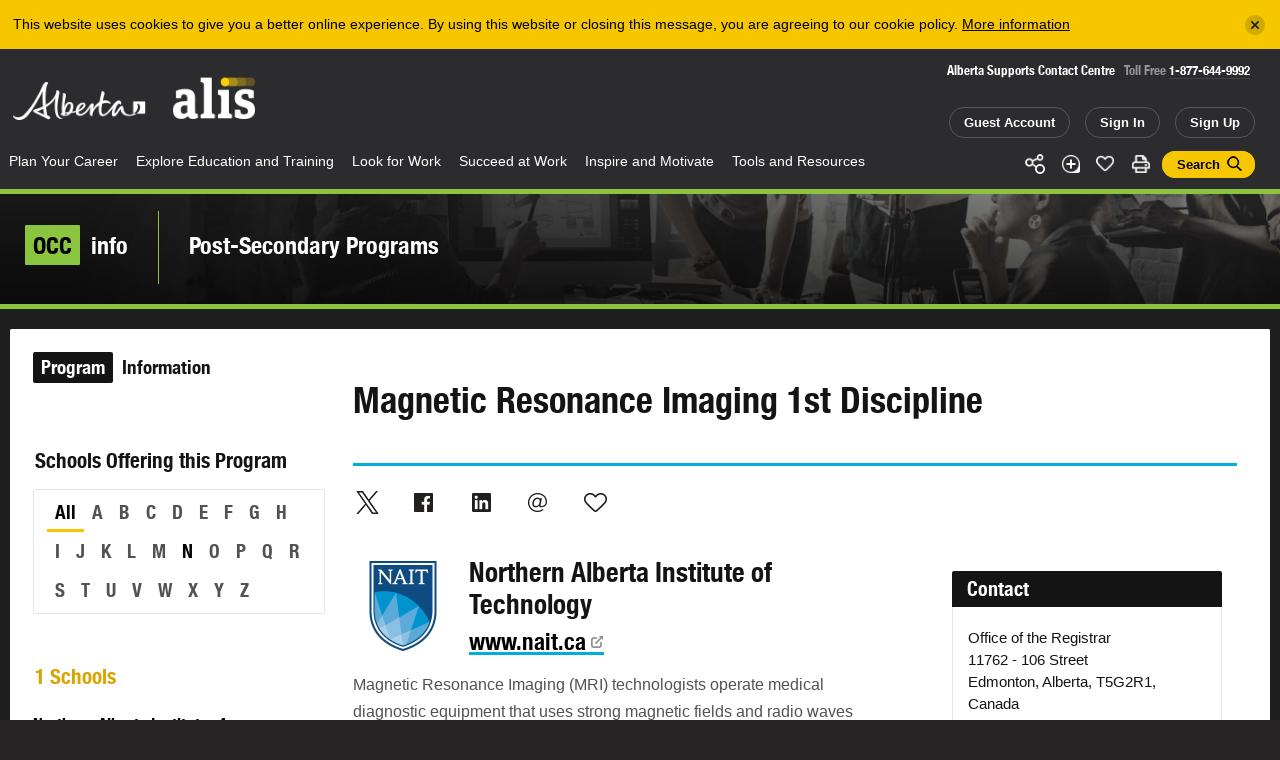

--- FILE ---
content_type: text/html; charset=utf-8
request_url: https://www.google.com/recaptcha/api2/anchor?ar=1&k=6Ld0Tp8mAAAAANyeWlvnaRLY74fWG36JPsqSTu6c&co=aHR0cHM6Ly9hbGlzLmFsYmVydGEuY2E6NDQz&hl=en&v=PoyoqOPhxBO7pBk68S4YbpHZ&size=invisible&anchor-ms=20000&execute-ms=30000&cb=yb2nkjsr8vn
body_size: 48488
content:
<!DOCTYPE HTML><html dir="ltr" lang="en"><head><meta http-equiv="Content-Type" content="text/html; charset=UTF-8">
<meta http-equiv="X-UA-Compatible" content="IE=edge">
<title>reCAPTCHA</title>
<style type="text/css">
/* cyrillic-ext */
@font-face {
  font-family: 'Roboto';
  font-style: normal;
  font-weight: 400;
  font-stretch: 100%;
  src: url(//fonts.gstatic.com/s/roboto/v48/KFO7CnqEu92Fr1ME7kSn66aGLdTylUAMa3GUBHMdazTgWw.woff2) format('woff2');
  unicode-range: U+0460-052F, U+1C80-1C8A, U+20B4, U+2DE0-2DFF, U+A640-A69F, U+FE2E-FE2F;
}
/* cyrillic */
@font-face {
  font-family: 'Roboto';
  font-style: normal;
  font-weight: 400;
  font-stretch: 100%;
  src: url(//fonts.gstatic.com/s/roboto/v48/KFO7CnqEu92Fr1ME7kSn66aGLdTylUAMa3iUBHMdazTgWw.woff2) format('woff2');
  unicode-range: U+0301, U+0400-045F, U+0490-0491, U+04B0-04B1, U+2116;
}
/* greek-ext */
@font-face {
  font-family: 'Roboto';
  font-style: normal;
  font-weight: 400;
  font-stretch: 100%;
  src: url(//fonts.gstatic.com/s/roboto/v48/KFO7CnqEu92Fr1ME7kSn66aGLdTylUAMa3CUBHMdazTgWw.woff2) format('woff2');
  unicode-range: U+1F00-1FFF;
}
/* greek */
@font-face {
  font-family: 'Roboto';
  font-style: normal;
  font-weight: 400;
  font-stretch: 100%;
  src: url(//fonts.gstatic.com/s/roboto/v48/KFO7CnqEu92Fr1ME7kSn66aGLdTylUAMa3-UBHMdazTgWw.woff2) format('woff2');
  unicode-range: U+0370-0377, U+037A-037F, U+0384-038A, U+038C, U+038E-03A1, U+03A3-03FF;
}
/* math */
@font-face {
  font-family: 'Roboto';
  font-style: normal;
  font-weight: 400;
  font-stretch: 100%;
  src: url(//fonts.gstatic.com/s/roboto/v48/KFO7CnqEu92Fr1ME7kSn66aGLdTylUAMawCUBHMdazTgWw.woff2) format('woff2');
  unicode-range: U+0302-0303, U+0305, U+0307-0308, U+0310, U+0312, U+0315, U+031A, U+0326-0327, U+032C, U+032F-0330, U+0332-0333, U+0338, U+033A, U+0346, U+034D, U+0391-03A1, U+03A3-03A9, U+03B1-03C9, U+03D1, U+03D5-03D6, U+03F0-03F1, U+03F4-03F5, U+2016-2017, U+2034-2038, U+203C, U+2040, U+2043, U+2047, U+2050, U+2057, U+205F, U+2070-2071, U+2074-208E, U+2090-209C, U+20D0-20DC, U+20E1, U+20E5-20EF, U+2100-2112, U+2114-2115, U+2117-2121, U+2123-214F, U+2190, U+2192, U+2194-21AE, U+21B0-21E5, U+21F1-21F2, U+21F4-2211, U+2213-2214, U+2216-22FF, U+2308-230B, U+2310, U+2319, U+231C-2321, U+2336-237A, U+237C, U+2395, U+239B-23B7, U+23D0, U+23DC-23E1, U+2474-2475, U+25AF, U+25B3, U+25B7, U+25BD, U+25C1, U+25CA, U+25CC, U+25FB, U+266D-266F, U+27C0-27FF, U+2900-2AFF, U+2B0E-2B11, U+2B30-2B4C, U+2BFE, U+3030, U+FF5B, U+FF5D, U+1D400-1D7FF, U+1EE00-1EEFF;
}
/* symbols */
@font-face {
  font-family: 'Roboto';
  font-style: normal;
  font-weight: 400;
  font-stretch: 100%;
  src: url(//fonts.gstatic.com/s/roboto/v48/KFO7CnqEu92Fr1ME7kSn66aGLdTylUAMaxKUBHMdazTgWw.woff2) format('woff2');
  unicode-range: U+0001-000C, U+000E-001F, U+007F-009F, U+20DD-20E0, U+20E2-20E4, U+2150-218F, U+2190, U+2192, U+2194-2199, U+21AF, U+21E6-21F0, U+21F3, U+2218-2219, U+2299, U+22C4-22C6, U+2300-243F, U+2440-244A, U+2460-24FF, U+25A0-27BF, U+2800-28FF, U+2921-2922, U+2981, U+29BF, U+29EB, U+2B00-2BFF, U+4DC0-4DFF, U+FFF9-FFFB, U+10140-1018E, U+10190-1019C, U+101A0, U+101D0-101FD, U+102E0-102FB, U+10E60-10E7E, U+1D2C0-1D2D3, U+1D2E0-1D37F, U+1F000-1F0FF, U+1F100-1F1AD, U+1F1E6-1F1FF, U+1F30D-1F30F, U+1F315, U+1F31C, U+1F31E, U+1F320-1F32C, U+1F336, U+1F378, U+1F37D, U+1F382, U+1F393-1F39F, U+1F3A7-1F3A8, U+1F3AC-1F3AF, U+1F3C2, U+1F3C4-1F3C6, U+1F3CA-1F3CE, U+1F3D4-1F3E0, U+1F3ED, U+1F3F1-1F3F3, U+1F3F5-1F3F7, U+1F408, U+1F415, U+1F41F, U+1F426, U+1F43F, U+1F441-1F442, U+1F444, U+1F446-1F449, U+1F44C-1F44E, U+1F453, U+1F46A, U+1F47D, U+1F4A3, U+1F4B0, U+1F4B3, U+1F4B9, U+1F4BB, U+1F4BF, U+1F4C8-1F4CB, U+1F4D6, U+1F4DA, U+1F4DF, U+1F4E3-1F4E6, U+1F4EA-1F4ED, U+1F4F7, U+1F4F9-1F4FB, U+1F4FD-1F4FE, U+1F503, U+1F507-1F50B, U+1F50D, U+1F512-1F513, U+1F53E-1F54A, U+1F54F-1F5FA, U+1F610, U+1F650-1F67F, U+1F687, U+1F68D, U+1F691, U+1F694, U+1F698, U+1F6AD, U+1F6B2, U+1F6B9-1F6BA, U+1F6BC, U+1F6C6-1F6CF, U+1F6D3-1F6D7, U+1F6E0-1F6EA, U+1F6F0-1F6F3, U+1F6F7-1F6FC, U+1F700-1F7FF, U+1F800-1F80B, U+1F810-1F847, U+1F850-1F859, U+1F860-1F887, U+1F890-1F8AD, U+1F8B0-1F8BB, U+1F8C0-1F8C1, U+1F900-1F90B, U+1F93B, U+1F946, U+1F984, U+1F996, U+1F9E9, U+1FA00-1FA6F, U+1FA70-1FA7C, U+1FA80-1FA89, U+1FA8F-1FAC6, U+1FACE-1FADC, U+1FADF-1FAE9, U+1FAF0-1FAF8, U+1FB00-1FBFF;
}
/* vietnamese */
@font-face {
  font-family: 'Roboto';
  font-style: normal;
  font-weight: 400;
  font-stretch: 100%;
  src: url(//fonts.gstatic.com/s/roboto/v48/KFO7CnqEu92Fr1ME7kSn66aGLdTylUAMa3OUBHMdazTgWw.woff2) format('woff2');
  unicode-range: U+0102-0103, U+0110-0111, U+0128-0129, U+0168-0169, U+01A0-01A1, U+01AF-01B0, U+0300-0301, U+0303-0304, U+0308-0309, U+0323, U+0329, U+1EA0-1EF9, U+20AB;
}
/* latin-ext */
@font-face {
  font-family: 'Roboto';
  font-style: normal;
  font-weight: 400;
  font-stretch: 100%;
  src: url(//fonts.gstatic.com/s/roboto/v48/KFO7CnqEu92Fr1ME7kSn66aGLdTylUAMa3KUBHMdazTgWw.woff2) format('woff2');
  unicode-range: U+0100-02BA, U+02BD-02C5, U+02C7-02CC, U+02CE-02D7, U+02DD-02FF, U+0304, U+0308, U+0329, U+1D00-1DBF, U+1E00-1E9F, U+1EF2-1EFF, U+2020, U+20A0-20AB, U+20AD-20C0, U+2113, U+2C60-2C7F, U+A720-A7FF;
}
/* latin */
@font-face {
  font-family: 'Roboto';
  font-style: normal;
  font-weight: 400;
  font-stretch: 100%;
  src: url(//fonts.gstatic.com/s/roboto/v48/KFO7CnqEu92Fr1ME7kSn66aGLdTylUAMa3yUBHMdazQ.woff2) format('woff2');
  unicode-range: U+0000-00FF, U+0131, U+0152-0153, U+02BB-02BC, U+02C6, U+02DA, U+02DC, U+0304, U+0308, U+0329, U+2000-206F, U+20AC, U+2122, U+2191, U+2193, U+2212, U+2215, U+FEFF, U+FFFD;
}
/* cyrillic-ext */
@font-face {
  font-family: 'Roboto';
  font-style: normal;
  font-weight: 500;
  font-stretch: 100%;
  src: url(//fonts.gstatic.com/s/roboto/v48/KFO7CnqEu92Fr1ME7kSn66aGLdTylUAMa3GUBHMdazTgWw.woff2) format('woff2');
  unicode-range: U+0460-052F, U+1C80-1C8A, U+20B4, U+2DE0-2DFF, U+A640-A69F, U+FE2E-FE2F;
}
/* cyrillic */
@font-face {
  font-family: 'Roboto';
  font-style: normal;
  font-weight: 500;
  font-stretch: 100%;
  src: url(//fonts.gstatic.com/s/roboto/v48/KFO7CnqEu92Fr1ME7kSn66aGLdTylUAMa3iUBHMdazTgWw.woff2) format('woff2');
  unicode-range: U+0301, U+0400-045F, U+0490-0491, U+04B0-04B1, U+2116;
}
/* greek-ext */
@font-face {
  font-family: 'Roboto';
  font-style: normal;
  font-weight: 500;
  font-stretch: 100%;
  src: url(//fonts.gstatic.com/s/roboto/v48/KFO7CnqEu92Fr1ME7kSn66aGLdTylUAMa3CUBHMdazTgWw.woff2) format('woff2');
  unicode-range: U+1F00-1FFF;
}
/* greek */
@font-face {
  font-family: 'Roboto';
  font-style: normal;
  font-weight: 500;
  font-stretch: 100%;
  src: url(//fonts.gstatic.com/s/roboto/v48/KFO7CnqEu92Fr1ME7kSn66aGLdTylUAMa3-UBHMdazTgWw.woff2) format('woff2');
  unicode-range: U+0370-0377, U+037A-037F, U+0384-038A, U+038C, U+038E-03A1, U+03A3-03FF;
}
/* math */
@font-face {
  font-family: 'Roboto';
  font-style: normal;
  font-weight: 500;
  font-stretch: 100%;
  src: url(//fonts.gstatic.com/s/roboto/v48/KFO7CnqEu92Fr1ME7kSn66aGLdTylUAMawCUBHMdazTgWw.woff2) format('woff2');
  unicode-range: U+0302-0303, U+0305, U+0307-0308, U+0310, U+0312, U+0315, U+031A, U+0326-0327, U+032C, U+032F-0330, U+0332-0333, U+0338, U+033A, U+0346, U+034D, U+0391-03A1, U+03A3-03A9, U+03B1-03C9, U+03D1, U+03D5-03D6, U+03F0-03F1, U+03F4-03F5, U+2016-2017, U+2034-2038, U+203C, U+2040, U+2043, U+2047, U+2050, U+2057, U+205F, U+2070-2071, U+2074-208E, U+2090-209C, U+20D0-20DC, U+20E1, U+20E5-20EF, U+2100-2112, U+2114-2115, U+2117-2121, U+2123-214F, U+2190, U+2192, U+2194-21AE, U+21B0-21E5, U+21F1-21F2, U+21F4-2211, U+2213-2214, U+2216-22FF, U+2308-230B, U+2310, U+2319, U+231C-2321, U+2336-237A, U+237C, U+2395, U+239B-23B7, U+23D0, U+23DC-23E1, U+2474-2475, U+25AF, U+25B3, U+25B7, U+25BD, U+25C1, U+25CA, U+25CC, U+25FB, U+266D-266F, U+27C0-27FF, U+2900-2AFF, U+2B0E-2B11, U+2B30-2B4C, U+2BFE, U+3030, U+FF5B, U+FF5D, U+1D400-1D7FF, U+1EE00-1EEFF;
}
/* symbols */
@font-face {
  font-family: 'Roboto';
  font-style: normal;
  font-weight: 500;
  font-stretch: 100%;
  src: url(//fonts.gstatic.com/s/roboto/v48/KFO7CnqEu92Fr1ME7kSn66aGLdTylUAMaxKUBHMdazTgWw.woff2) format('woff2');
  unicode-range: U+0001-000C, U+000E-001F, U+007F-009F, U+20DD-20E0, U+20E2-20E4, U+2150-218F, U+2190, U+2192, U+2194-2199, U+21AF, U+21E6-21F0, U+21F3, U+2218-2219, U+2299, U+22C4-22C6, U+2300-243F, U+2440-244A, U+2460-24FF, U+25A0-27BF, U+2800-28FF, U+2921-2922, U+2981, U+29BF, U+29EB, U+2B00-2BFF, U+4DC0-4DFF, U+FFF9-FFFB, U+10140-1018E, U+10190-1019C, U+101A0, U+101D0-101FD, U+102E0-102FB, U+10E60-10E7E, U+1D2C0-1D2D3, U+1D2E0-1D37F, U+1F000-1F0FF, U+1F100-1F1AD, U+1F1E6-1F1FF, U+1F30D-1F30F, U+1F315, U+1F31C, U+1F31E, U+1F320-1F32C, U+1F336, U+1F378, U+1F37D, U+1F382, U+1F393-1F39F, U+1F3A7-1F3A8, U+1F3AC-1F3AF, U+1F3C2, U+1F3C4-1F3C6, U+1F3CA-1F3CE, U+1F3D4-1F3E0, U+1F3ED, U+1F3F1-1F3F3, U+1F3F5-1F3F7, U+1F408, U+1F415, U+1F41F, U+1F426, U+1F43F, U+1F441-1F442, U+1F444, U+1F446-1F449, U+1F44C-1F44E, U+1F453, U+1F46A, U+1F47D, U+1F4A3, U+1F4B0, U+1F4B3, U+1F4B9, U+1F4BB, U+1F4BF, U+1F4C8-1F4CB, U+1F4D6, U+1F4DA, U+1F4DF, U+1F4E3-1F4E6, U+1F4EA-1F4ED, U+1F4F7, U+1F4F9-1F4FB, U+1F4FD-1F4FE, U+1F503, U+1F507-1F50B, U+1F50D, U+1F512-1F513, U+1F53E-1F54A, U+1F54F-1F5FA, U+1F610, U+1F650-1F67F, U+1F687, U+1F68D, U+1F691, U+1F694, U+1F698, U+1F6AD, U+1F6B2, U+1F6B9-1F6BA, U+1F6BC, U+1F6C6-1F6CF, U+1F6D3-1F6D7, U+1F6E0-1F6EA, U+1F6F0-1F6F3, U+1F6F7-1F6FC, U+1F700-1F7FF, U+1F800-1F80B, U+1F810-1F847, U+1F850-1F859, U+1F860-1F887, U+1F890-1F8AD, U+1F8B0-1F8BB, U+1F8C0-1F8C1, U+1F900-1F90B, U+1F93B, U+1F946, U+1F984, U+1F996, U+1F9E9, U+1FA00-1FA6F, U+1FA70-1FA7C, U+1FA80-1FA89, U+1FA8F-1FAC6, U+1FACE-1FADC, U+1FADF-1FAE9, U+1FAF0-1FAF8, U+1FB00-1FBFF;
}
/* vietnamese */
@font-face {
  font-family: 'Roboto';
  font-style: normal;
  font-weight: 500;
  font-stretch: 100%;
  src: url(//fonts.gstatic.com/s/roboto/v48/KFO7CnqEu92Fr1ME7kSn66aGLdTylUAMa3OUBHMdazTgWw.woff2) format('woff2');
  unicode-range: U+0102-0103, U+0110-0111, U+0128-0129, U+0168-0169, U+01A0-01A1, U+01AF-01B0, U+0300-0301, U+0303-0304, U+0308-0309, U+0323, U+0329, U+1EA0-1EF9, U+20AB;
}
/* latin-ext */
@font-face {
  font-family: 'Roboto';
  font-style: normal;
  font-weight: 500;
  font-stretch: 100%;
  src: url(//fonts.gstatic.com/s/roboto/v48/KFO7CnqEu92Fr1ME7kSn66aGLdTylUAMa3KUBHMdazTgWw.woff2) format('woff2');
  unicode-range: U+0100-02BA, U+02BD-02C5, U+02C7-02CC, U+02CE-02D7, U+02DD-02FF, U+0304, U+0308, U+0329, U+1D00-1DBF, U+1E00-1E9F, U+1EF2-1EFF, U+2020, U+20A0-20AB, U+20AD-20C0, U+2113, U+2C60-2C7F, U+A720-A7FF;
}
/* latin */
@font-face {
  font-family: 'Roboto';
  font-style: normal;
  font-weight: 500;
  font-stretch: 100%;
  src: url(//fonts.gstatic.com/s/roboto/v48/KFO7CnqEu92Fr1ME7kSn66aGLdTylUAMa3yUBHMdazQ.woff2) format('woff2');
  unicode-range: U+0000-00FF, U+0131, U+0152-0153, U+02BB-02BC, U+02C6, U+02DA, U+02DC, U+0304, U+0308, U+0329, U+2000-206F, U+20AC, U+2122, U+2191, U+2193, U+2212, U+2215, U+FEFF, U+FFFD;
}
/* cyrillic-ext */
@font-face {
  font-family: 'Roboto';
  font-style: normal;
  font-weight: 900;
  font-stretch: 100%;
  src: url(//fonts.gstatic.com/s/roboto/v48/KFO7CnqEu92Fr1ME7kSn66aGLdTylUAMa3GUBHMdazTgWw.woff2) format('woff2');
  unicode-range: U+0460-052F, U+1C80-1C8A, U+20B4, U+2DE0-2DFF, U+A640-A69F, U+FE2E-FE2F;
}
/* cyrillic */
@font-face {
  font-family: 'Roboto';
  font-style: normal;
  font-weight: 900;
  font-stretch: 100%;
  src: url(//fonts.gstatic.com/s/roboto/v48/KFO7CnqEu92Fr1ME7kSn66aGLdTylUAMa3iUBHMdazTgWw.woff2) format('woff2');
  unicode-range: U+0301, U+0400-045F, U+0490-0491, U+04B0-04B1, U+2116;
}
/* greek-ext */
@font-face {
  font-family: 'Roboto';
  font-style: normal;
  font-weight: 900;
  font-stretch: 100%;
  src: url(//fonts.gstatic.com/s/roboto/v48/KFO7CnqEu92Fr1ME7kSn66aGLdTylUAMa3CUBHMdazTgWw.woff2) format('woff2');
  unicode-range: U+1F00-1FFF;
}
/* greek */
@font-face {
  font-family: 'Roboto';
  font-style: normal;
  font-weight: 900;
  font-stretch: 100%;
  src: url(//fonts.gstatic.com/s/roboto/v48/KFO7CnqEu92Fr1ME7kSn66aGLdTylUAMa3-UBHMdazTgWw.woff2) format('woff2');
  unicode-range: U+0370-0377, U+037A-037F, U+0384-038A, U+038C, U+038E-03A1, U+03A3-03FF;
}
/* math */
@font-face {
  font-family: 'Roboto';
  font-style: normal;
  font-weight: 900;
  font-stretch: 100%;
  src: url(//fonts.gstatic.com/s/roboto/v48/KFO7CnqEu92Fr1ME7kSn66aGLdTylUAMawCUBHMdazTgWw.woff2) format('woff2');
  unicode-range: U+0302-0303, U+0305, U+0307-0308, U+0310, U+0312, U+0315, U+031A, U+0326-0327, U+032C, U+032F-0330, U+0332-0333, U+0338, U+033A, U+0346, U+034D, U+0391-03A1, U+03A3-03A9, U+03B1-03C9, U+03D1, U+03D5-03D6, U+03F0-03F1, U+03F4-03F5, U+2016-2017, U+2034-2038, U+203C, U+2040, U+2043, U+2047, U+2050, U+2057, U+205F, U+2070-2071, U+2074-208E, U+2090-209C, U+20D0-20DC, U+20E1, U+20E5-20EF, U+2100-2112, U+2114-2115, U+2117-2121, U+2123-214F, U+2190, U+2192, U+2194-21AE, U+21B0-21E5, U+21F1-21F2, U+21F4-2211, U+2213-2214, U+2216-22FF, U+2308-230B, U+2310, U+2319, U+231C-2321, U+2336-237A, U+237C, U+2395, U+239B-23B7, U+23D0, U+23DC-23E1, U+2474-2475, U+25AF, U+25B3, U+25B7, U+25BD, U+25C1, U+25CA, U+25CC, U+25FB, U+266D-266F, U+27C0-27FF, U+2900-2AFF, U+2B0E-2B11, U+2B30-2B4C, U+2BFE, U+3030, U+FF5B, U+FF5D, U+1D400-1D7FF, U+1EE00-1EEFF;
}
/* symbols */
@font-face {
  font-family: 'Roboto';
  font-style: normal;
  font-weight: 900;
  font-stretch: 100%;
  src: url(//fonts.gstatic.com/s/roboto/v48/KFO7CnqEu92Fr1ME7kSn66aGLdTylUAMaxKUBHMdazTgWw.woff2) format('woff2');
  unicode-range: U+0001-000C, U+000E-001F, U+007F-009F, U+20DD-20E0, U+20E2-20E4, U+2150-218F, U+2190, U+2192, U+2194-2199, U+21AF, U+21E6-21F0, U+21F3, U+2218-2219, U+2299, U+22C4-22C6, U+2300-243F, U+2440-244A, U+2460-24FF, U+25A0-27BF, U+2800-28FF, U+2921-2922, U+2981, U+29BF, U+29EB, U+2B00-2BFF, U+4DC0-4DFF, U+FFF9-FFFB, U+10140-1018E, U+10190-1019C, U+101A0, U+101D0-101FD, U+102E0-102FB, U+10E60-10E7E, U+1D2C0-1D2D3, U+1D2E0-1D37F, U+1F000-1F0FF, U+1F100-1F1AD, U+1F1E6-1F1FF, U+1F30D-1F30F, U+1F315, U+1F31C, U+1F31E, U+1F320-1F32C, U+1F336, U+1F378, U+1F37D, U+1F382, U+1F393-1F39F, U+1F3A7-1F3A8, U+1F3AC-1F3AF, U+1F3C2, U+1F3C4-1F3C6, U+1F3CA-1F3CE, U+1F3D4-1F3E0, U+1F3ED, U+1F3F1-1F3F3, U+1F3F5-1F3F7, U+1F408, U+1F415, U+1F41F, U+1F426, U+1F43F, U+1F441-1F442, U+1F444, U+1F446-1F449, U+1F44C-1F44E, U+1F453, U+1F46A, U+1F47D, U+1F4A3, U+1F4B0, U+1F4B3, U+1F4B9, U+1F4BB, U+1F4BF, U+1F4C8-1F4CB, U+1F4D6, U+1F4DA, U+1F4DF, U+1F4E3-1F4E6, U+1F4EA-1F4ED, U+1F4F7, U+1F4F9-1F4FB, U+1F4FD-1F4FE, U+1F503, U+1F507-1F50B, U+1F50D, U+1F512-1F513, U+1F53E-1F54A, U+1F54F-1F5FA, U+1F610, U+1F650-1F67F, U+1F687, U+1F68D, U+1F691, U+1F694, U+1F698, U+1F6AD, U+1F6B2, U+1F6B9-1F6BA, U+1F6BC, U+1F6C6-1F6CF, U+1F6D3-1F6D7, U+1F6E0-1F6EA, U+1F6F0-1F6F3, U+1F6F7-1F6FC, U+1F700-1F7FF, U+1F800-1F80B, U+1F810-1F847, U+1F850-1F859, U+1F860-1F887, U+1F890-1F8AD, U+1F8B0-1F8BB, U+1F8C0-1F8C1, U+1F900-1F90B, U+1F93B, U+1F946, U+1F984, U+1F996, U+1F9E9, U+1FA00-1FA6F, U+1FA70-1FA7C, U+1FA80-1FA89, U+1FA8F-1FAC6, U+1FACE-1FADC, U+1FADF-1FAE9, U+1FAF0-1FAF8, U+1FB00-1FBFF;
}
/* vietnamese */
@font-face {
  font-family: 'Roboto';
  font-style: normal;
  font-weight: 900;
  font-stretch: 100%;
  src: url(//fonts.gstatic.com/s/roboto/v48/KFO7CnqEu92Fr1ME7kSn66aGLdTylUAMa3OUBHMdazTgWw.woff2) format('woff2');
  unicode-range: U+0102-0103, U+0110-0111, U+0128-0129, U+0168-0169, U+01A0-01A1, U+01AF-01B0, U+0300-0301, U+0303-0304, U+0308-0309, U+0323, U+0329, U+1EA0-1EF9, U+20AB;
}
/* latin-ext */
@font-face {
  font-family: 'Roboto';
  font-style: normal;
  font-weight: 900;
  font-stretch: 100%;
  src: url(//fonts.gstatic.com/s/roboto/v48/KFO7CnqEu92Fr1ME7kSn66aGLdTylUAMa3KUBHMdazTgWw.woff2) format('woff2');
  unicode-range: U+0100-02BA, U+02BD-02C5, U+02C7-02CC, U+02CE-02D7, U+02DD-02FF, U+0304, U+0308, U+0329, U+1D00-1DBF, U+1E00-1E9F, U+1EF2-1EFF, U+2020, U+20A0-20AB, U+20AD-20C0, U+2113, U+2C60-2C7F, U+A720-A7FF;
}
/* latin */
@font-face {
  font-family: 'Roboto';
  font-style: normal;
  font-weight: 900;
  font-stretch: 100%;
  src: url(//fonts.gstatic.com/s/roboto/v48/KFO7CnqEu92Fr1ME7kSn66aGLdTylUAMa3yUBHMdazQ.woff2) format('woff2');
  unicode-range: U+0000-00FF, U+0131, U+0152-0153, U+02BB-02BC, U+02C6, U+02DA, U+02DC, U+0304, U+0308, U+0329, U+2000-206F, U+20AC, U+2122, U+2191, U+2193, U+2212, U+2215, U+FEFF, U+FFFD;
}

</style>
<link rel="stylesheet" type="text/css" href="https://www.gstatic.com/recaptcha/releases/PoyoqOPhxBO7pBk68S4YbpHZ/styles__ltr.css">
<script nonce="-HU1gDQ2NYzr3BXdR5dKAw" type="text/javascript">window['__recaptcha_api'] = 'https://www.google.com/recaptcha/api2/';</script>
<script type="text/javascript" src="https://www.gstatic.com/recaptcha/releases/PoyoqOPhxBO7pBk68S4YbpHZ/recaptcha__en.js" nonce="-HU1gDQ2NYzr3BXdR5dKAw">
      
    </script></head>
<body><div id="rc-anchor-alert" class="rc-anchor-alert"></div>
<input type="hidden" id="recaptcha-token" value="[base64]">
<script type="text/javascript" nonce="-HU1gDQ2NYzr3BXdR5dKAw">
      recaptcha.anchor.Main.init("[\x22ainput\x22,[\x22bgdata\x22,\x22\x22,\[base64]/[base64]/[base64]/[base64]/[base64]/UltsKytdPUU6KEU8MjA0OD9SW2wrK109RT4+NnwxOTI6KChFJjY0NTEyKT09NTUyOTYmJk0rMTxjLmxlbmd0aCYmKGMuY2hhckNvZGVBdChNKzEpJjY0NTEyKT09NTYzMjA/[base64]/[base64]/[base64]/[base64]/[base64]/[base64]/[base64]\x22,\[base64]\x22,\x22fcKxTMOGGMKrwpLCtMO8QlFQw40aw5UKwqvCtErCksKjOsO9w6vDnR4bwqFQwoNzwp16wrzDulLDh07CoXtaw6LCvcOFwqLDvU7CpMOZw5HDuV/CtDbCoynDv8OFQ0bDiDbDusOgwq3Ci8KkPsKRRcK/AMOQJcOsw4TCv8OWwpXCmnoJMDQjXHBCRcKvGMOtw4TDrcOrwop5wr3DrWIKAcKORSRZO8OLdFhWw7YOwq8/[base64]/[base64]/CsQcxwpYWwrwOw6JxOxXCqkEUwpbCksKlcMKSKUTCg8Kgwpwdw6zDrwlvwq92MwjCp33CpxJ8wo8/wphgw4hTfmLCmcKaw5ciQBpITVo8YEJlS8OaYww0w7dMw7vCq8OjwoRsPH1Cw60pGD57wqzDpcO2KW/Cj0l0N8K8V358VcObw5rDtsOIwrsNBsKSalIAGMKadsOOwrwiXsK6SSXCrcKIwrrDksOuHcO3VyDDu8KCw6fCrzfDlcKew7NFw64Qwo/DicKRw5kZCTEQTMK9w7o7w6HCsjc/wqAbTcOmw7E6wqIxGMO0R8KAw5LDgsKycMKCwpM1w6LDtcKELAkHD8KdMCbCqsOiwplrw41bwokQwrzDsMOndcK3w6TCp8K/wpMVc2rDvsK5w5LCpcKwCjBIw4nDlcKhGXzCssO5wojDqMOdw7PCpsOAw7kMw4vCgcK2ecOkXsO2BAPDsXnClsKrei/Ch8OGwq7Dh8O3G3A3K3QLw59VwrRsw4xXwp5yMFPChFTDgCPCkFIXS8ObLzYjwoEUwo3DjTzClcOcwrBod8KTUSzDliPChsKWbmjCnW/CjSEsScOoYmEoZWjDiMOVw7AEwrM/bcO0w4PClkXDvsOEw4giwojDq1PDkCwQUzrCiVc5fMKBZMKTDcOwXsOSJsOTbmzDksK3P8O8w7TDusKQIMKBw51qKl3Cs0HDv3zCosOAw4QNIkXCtx/[base64]/Dpk7CqMObNMKvImAOMgUjTysyw6BeRcKhGMOww4DCisOJw4fDtC7DjMOvSFvCkWrCt8O0wqhcI2gxwotCw7J6wojCh8OZw4jDjsKsfsOkUCccw5cmwoB5wqZCw5nDscOTaQzCmsKNek/CrjfDsQLChcOcwrzCjsOGUcKsQsODw4ssKsO7IcKZw713fXbDj0XDkcOgw4vDj1gdMsKfw4YWbScSQhgow7DCsk/Cv0IuFnjDr0PCm8KQw6TChsODw7rCnztOwqvDjALDp8OMw4bDsVlEw7tdN8OVw4nClVwtwp/DqsKhw4lywp3CvFfDtVLDljXClMOYw5zDgQvDlcKGWcOqXinDiMOERMOzOGBVZMKaRcOKwpDDtMKQcMOGwo/Dq8KkU8Oww6x6w5DDu8KDw7VCD03Dk8Oww5tTVcObI1PDq8O1Ig7CoBcRXMKpOk7DijAaJcOfCsOqS8KGQD0wA08Tw6fDgwEZwpciccO8wpDCu8Kyw71mwqI6wo/[base64]/CksKRwofCkcKXF3fDmkdoW8OXwovCq09jUixWRkNlT8O0wq5TBiMpL2ZZw7IBw7k2wrNaMcKiw48kJsOwwqMdw5nDnsOwEF8fHTfCgh9rw5LCnsKrbkYiwqpSLsOqw7fCj3DDmwAAw68kA8O/NcKoLgDDsg3DrMOJwqrDvcKFTBcISlB1w6giw40Ow4fDhMO3C2DCoMKYw7FZKR8jw78Ew6jCiMO8w6QUN8OuwoTDuC/DnzJrHsOtwqhNCsK/cGDDscKEw75vwrbDjcKuHhPDtMO3wrQ8w4YUw77ClgoQR8KeTmhDXhvChsKZAUB9wpbDncOZIMKRw7PDsWk3DcOrasOew7bDj2gIeCvCuiJ0dMK9IMK+w6UPJh/CjcOrSCJwRyJcagdvNcOAFGXDsxHDumYQwoDDmFpZw6l8w77CrkvDkAV9KiLDhMOKWWzDoWsCw5/DuWLCicO5asKmbh9lw5PCgXzCtGIDwqHCpcO3dcOVTsOVw5XDucOZdBJhOlvCusOJSB7DncKkP8K5e8KVHCPCh1JZw5LDmS3Cs3LDoDAcwpTCkMK/[base64]/[base64]/DoSXDp3rCtHFwDjXDicOawrnDjSjCkMKKwrxyw7rDikc+woTCpysVZMOmZlrDsh3DiXLDhCjCjsKBw7QhZsKgZsOnGMKOPMOEwrbCl8KUw5Vfw7N6w59VaWDDhlzDocKIY8KBw5gLw7/DvFfDjcOaXDE2OsKXKsKUImLCgsOqGRlQGMOVwp0NEnLDpHlzwok8X8OgIWgPw7nDlF3DqsOUwpNkN8O5wqjCjllSw5tefsOUGzrCtFnDgkUpbV3DqcOdw73Di2EBa3sgJMKJwqAwwrZDw6DDikY7OiHClx7DsMKzSi/DqsOIwpkqw4s/wqkxwp8de8KbaDBaSMOmwpLCn0Eww4PDjsOEwpFvacKXCMOFw6YAwrvCgw/CtMOxw5vCp8KFw4xjw7XDpcOiXDd0wozCmcKZw5Bvc8O4dHoWw6ooNDXDrsOnw6ZmdsOmXwxXw7jCg3JUf3dxJ8OTwqDDtFhBw7sMesKzJsObwrLDgEPCvBfCm8OndsOkTjnDpsOqwrLCqmkxwr1Vw7EDCcO1wrl6SD/CgWQadwZKUMKlwrvDtSlxcXcRwqrCiMKrUMOUwqXDgnHDkRjCocOowoImZTVGw6EEFcK5LcOyw5fDtHwSfMOvw4BzccK7wrTDoE3CtmjCgWRZasKrw7tpwop/wpYiLVXCvMKzXlsjPcKnflgKwosLLVTCgcO2wrEFcsOOwp83woPDtsK4w54/w7rCqD3DlMO/w6AFw7TDuMKqwopMwqEpcsK6H8K/[base64]/Dj8ORwpzCsMOeFsO0GcK4IsOSwoPCh2XDqih0wo7CrEpmCB9Sw6cKR2N6wqrCoW7DncOyEMONW8Oud8ORwoHCg8K/IMOTwpXCoMOcSsOEw5zDu8KpBxTDgTXDo1PDkyppKykww5fCsCvCqsO6wrnCk8K2woVJD8KlwqZIERJfwpd7w7h0wqXDlXBIwpXDkTEnBMOzwpDCksOCX3PCi8O/C8OPA8K4aE0mcU7CjcK4TsKawoddw7/CsQwswrk/w73CrMKeVU9jRhwOwrXDki/CmWvDrU3DisOyQMKww7zDiXHCjMK8X0/[base64]/DlANoe3gYw7pQc8K7w6l9UxXCi8OER8K5TMONAsKOSn9kcQLDvRXDl8OtVsKfUMOVw4DClhbCtsKpTi0XFVHCgsKjZzgHOXA7EcK5w6/DqDrCkRXDhzQywqkow6TDsF7CqGx6IsOQw7LDshjDnMKkFG7Crhlsw6vDhsOZw5Q6wos+dsOHwq/DssOePEdxbi/[base64]/DhAI7wpTDqzZ6EcO7HMK0wrXDmcO8wrHDpMKewqYxeMOvwr3CpMK3XcKnw5kZd8KiwrvCncOAT8OJFw/CjUHDucOvw45LdUI1f8Kfw53CosKBwotdw6B1wqMkwqxIw5sVw4NyWMK5DEAkwqrCg8Oaw5TCoMKEeUE9wovDhsOKw7pESC/[base64]/FDd+fMOFG8Kpw5vCpizCpsKeEsOUw4DCpsKJw7BdJFvDssKmw75Qw5/DnMOjDMOBWcKXwonChcOYwo9rYsOMZcOGccKfwrpBw4Q4WBtZYQfDlMKQVlHDscOrw6JIw4fDv8OZcUzDpllzwprCtC43K2gvA8K/ZsK5fGlOw4HCuHtQw5bCuHNBecKTMC7ClcO4wqw6wql1wpJvw4PCgMKfwr/Di3jCg0JNw6FuQMOjaW3Dt8K8AcOENSTDul8Sw73CmUjCh8Odw4TDvW1BMFHCpsKHw4BuQsKhwqJpwrzDnw3Dtj8Lw7s7w7obwq/DviN7w6gMacKJcRhYegTDmMO5SivCpcOYwqZzw5Zow7/CqMOWw4AZS8Orw6AZIB/DpcKXw7kbwo8NW8OVw5VxdcK6wpPCrEfDi3DCgcOQwokaV1wyw6peecK4dVEawpw2OsK8wozDpkxqMsKmZ8KbfcKpNsOqMgjDugXDkcKxUMKyD01Gw6dkZAHDgMK2wqweTcKfFMKPw5XDuA/[base64]/cXAkIUxCLMOqwpdww5NCc8KowqnDkE54HjYIw7/CiwQzURnChgMzwoTCqB85LcK5SMKzwoXDnXFKwocqw4DCnMKpw5/DuRoTwp17w4ljw5zDmwJBw5o3LAw5w686PcOJw4bDlwAYw6Fge8OEwo/DlsKwwpXCv0QhRkIaSw/[base64]/wq96ecO4dANtw54GwrDDqMOWwoVQUWEzw4URB2bCjsOtHSBkVlNcZnBPcThMwrlWwqjCogs9w5Uvw6w3wqtEw5Ydw4QCwo0fw7HDiAjCtzdLw5TDhGdtIxIeQFg5wpp/[base64]/w4vDgsKiw5XDoikjCWwQIMOBZw7DtA7DjAY6VEZiSsOmw4LCjcKyQ8Ouw6ZsB8ODRcO+wroww5U/[base64]/BcK/w6V+K8OOw6JyE8KmIsKdAU1wwqTDj8Ohw7TCiF03wq9UwrHClWbDk8KAf11ow4FMwr9pAD/CpMOmdEvCkhAIwoNEwq4ZS8ORVy4Xw5LCpMKyKcO6w4Bgw4t7Vx8YcTDDjwYPJsOEOBDDvsOYP8KteU9IJsOCFsKZw7TDnjnDs8OSwpQTw4REJHd/w6zCoSE1YcO3w604wpDCrcKQFmwtwp/CrypvwrfCpihWDi7Ch1/DrcOKVG9Ww6rDssOcw5AEwpfCpEzCqG/DuH7DgDgLfg7ClcKAwqtSJcKpSh1ww50Yw7M9wrrCpFIvFMKawpbDmcKsw77Cu8KiY8KsaMKbK8OFf8KCNcKHw5XDlcKxZMKcRHZrwpDDtcKJG8KjZcKhSCbDqA7CscO5w4nCkcOjITRUw63Dq8OUwop5w5PDmcO/worDkcOFG1DDjGjCm23DoADCnMKsPXXDkXsDfsO/w4oOOMOARMOgw4w5w4zDlH/Dhxg+w7PDn8Obw4wCBsK4ICwvJcOURELClRTDu8O2Qwk7eMKlZjcTwqNDQWjDmFAWCXHCpsO8w7IFU0fCj3/[base64]/DosKjwqnCrRYADsKsw4VswqN+YcKAwo/Cp8OVKCDDncOXSx/Cq8KFORrCtsKWwpDCqlbDmhXCpcOJwoZ3w4zCncOtL1fDuhzCilbDisOcwpjDlQ3DjG0Tw6A0OsODXsO7w7/[base64]/CtXVSPcK6H8KtBlfDhsOJEwvCvMOLWlzCgcKKX1bDhsKeLV/[base64]/CihTDvXTDqsOdMMKRGyQkwqJucsOLVw18wqTDp8OHG2zCo8OUO0kcFcKUXcOraUfDlmZLw55zDy/[base64]/CsMOWw6YSwqUBNcOoWTdSw6PClsKFTnFIVSjCk8ORNCLDgkBjSMOSOcKvVCsiwrjDj8Otw7PDhmYZfsO+w7zDncKUw70Ewothw7p/wqPDr8OjW8OnGsOCw78LwrMSKMKZEkI/w73CjjsQw57CqmwTwq3DknHCkExNwq7ClMO9wqV1IzHDtsOiw7wGEcOzRcKjw6ghY8OKFGoMbW7DicKdAMOVAMO5JBZfesOJC8KwUmFdNBbDisOkw6xhRcOeQ1cWTG90w6HCiMOmV2TDm3fDtS3DunjCl8KHwrIedcO/wqTCkxHCvcOhSgrDv0odaRJRasO+acK/BxHDjRJywq8vMCzDlMKRw5bCvMOsPCIhw5nDqVRPTijCg8KXwrHCtcKYw4vDh8KWwqHDjMO6wp8MTG/[base64]/[base64]/DmMK3IcO6NcOAHcKpw6fCh2fDpzTDn8KRbcKPwqBTwrHDuBpNXU7DgRXCnnZ7VldvwqjCnVzCvsOCDyPCk8KLOcOGYcOmaTjCkMK4wpnCqsKYSTvDl0DCtnNJw5jCicKowoHCksKzw6YvcwrCjcKUwo5fD8KXw6/DowXDjcOcwrrDqhBTcMOXwo8eVcKmwo/CkH12Dg7DnWMWw4LDs8Kaw7k6XCrCtA97w4bCoH8lIl/[base64]/CisK+w70ZEsKfw6jCly7CuCTDvnsUw4NrQXAPw6xNwo4qw7QsJMKwRBnDr8OzVF/CkWnDqzfCpcKUFxY/[base64]/[base64]/Dkh7Cl1LChsO5dMOIdHzDlWPCtwjDuMOgw7LCqsOVwqrDsCURwqLCtsKHZMOqwotIZcKXWcKZw5oBJ8K9wqk9ecKowqPDiG1XBjLCksK1My0XwrBPw77Dl8KXBcK7woBvw5TDiMOWMkMkJMOEA8Oiwo/CqQPCn8KLw7PDo8OQO8OHw57Du8K3F3XCoMKHEsOrwqMTCQkDXMKMwo9wAcKtwqjCqSbClMONajzCiUHCu8K8VsKlw7/DrMK1w5NAw4sLwrMtw5IQwoDDs1dXw5LDg8OVdn1gw4Yswps4w4wqw68uC8K9wojDpSVFRcK+AMOQw5PDr8OOIgPCj3rCq8O9RcKuVlnCpMOhwr7DqMOwEnnDk2M8wrgXw6/CiEIWwrAfWB3Du8KZBMOYwqbDkCchwoh6PTfDjGzDpxZBBsOWFTLDqg/DhBDDn8KNY8KGShvDp8KVXnkDZMKlKH7CpsK2WMO/XMOuwrNNZwLDj8KLIMOnOcOawofDgcKkwqPDsmLCuV1BFsO2f03DuMKiwrcGwoPDssKGw7jCk1MKw5Yuw7nCin7DnTtMPCldDsKKw6TDlMObJcK/YsOQaMOrayxydDZQUMKcwotpbibDksOkwoTCm3wDw4vChFRUAMK8RyDDscK2w47DosOMDgZFP8Kkd3HCpwxow4nCvcKJdsOgw6jCsFjDpxLDsDTDiibCjMOvw6TCpcKaw4ExwoLDp0jDlcKWAwV9w5MAwojDoMOEwrrCm8KYwqk3wp3DvMKPF1bCm0/CtFFkP8OeRcKeNWF+GyTDvnMZw4ERwoLDuRUMwqIXw7NMBzXDksKvwpjDv8OgEsO4N8O6KkDDhnzCs2XCgMK/BFTCnMKSER4LwrHCoWrCmcKFwq7DgBTCrjMiwrB8ccOASHkYwoEwGwPCjMKtw4dbw5cJUATDm3hWwrAEwpnCu2vDn8Kkw75xKE7CtjzDusK5BsKFwqdtwrgDZMOmw6fClQ3DvUfCv8KLV8KfdinDuiMMfcO0KQ9Dw5/[base64]/eDfCjMOiwqjDm3IIw6bDnnDDn8K3w5LClyvDlnPCgcKhw7tbXMOXIMKBwr1pS1HDgk9zU8KvwpEPwobClGLDvwfCvMOXwrvCjhfCmsO6w4rCtMK/XXhlM8KvwqzCtsO0amjDt3fCmcKrBEnCtcKACcO9wr3DpmPDiMOZw6/CuCxTw4Qaw73Cq8OmwrHDt2xWfhHDunPDjcKTDsK7EwpbPSIkUMKwwqERwpnCv30Tw6d9woZHNhImw7E+PFjChWLChENQw6x4wqPCrsKpJsOgFCIQw6XCtcOoIV9Jw6IJwqtEVxDCqsOQw5wVWcO/[base64]/Cl0TCkMKew6PDmgk/JsOHw5TDvg/Cj1DDksKuSWPCvhjCjMOxeXHDnHwXWsKUwqzDpRA8LQnDsMKow7omDU4QwqXCiAHCl38sP18xwpLCjDkuHWgHO1fCn3RHwp/DknDCrG/DrcKEwpfCmWw7woZVKMOXw6rDucKqwq/DmlkXw5lgw43DiMK+QW8ZwqjDvsOowo/CtxzCl8OBMQkjwrpxb1JIw4PDn0waw7B4wo8CUsK+LkM1wo8JLcOCw7dUccKiwofCoMOqwqsaw4HDksKXSsKBwovCpcOMIsOXacKQw4dJwpLDvCBHO2rClh4jEwbDiMK5wrbDnsOPwqjCm8OcwojCg35lw7XDq8Ktw73DrBFHKcOUWh0UDDPCmG/Dhm3CicOuT8O7T0YIIMOOwpoMDMKzcMOzwqg7RsKMwrbCr8O6wr8CQUw+Wlc/w5HDrlMGNcKqV3/DqsOEaXjDiBPCmsOCwqslw5TDkcK6wpIDbsK0wrkJwo/CsG/[base64]/w67Ds8KUwoDDgsKqwqfCucKRwrTDkh3DqDTDqMKLw55VJ8OpwroKGEDDvzAbEDPDssOgQsK0R8KUw4zDmT8ZXcKLDjXCisK+VMKnwophwrshwrNhMsOcwrZwecOBcwxIwrBYw6DDvCbDtUI+NmHCn07DmQhnw7A5wqbCj0I0w7LDqMKmwrsrOH7DpXfDg8O/KinDkMOaw7cgH8OBw4XDhgQGw5sqwpXCtcOQw7gGw4BrInfCmmsow6tew6nDtsOLAD7CnUseZU/[base64]/wozCt8Okw6DCnsOhH8KRw6oyDMKtMRYWQmbCocOXw6kpwoYDw7AOYMO1wq/DmyRuwpsOOF9WwrBJwplOC8KJc8OLw77CisOew7hMw5TCmMOQwoXDsMOefyjDvQDDm049aD5ZBVzDpsO6f8KEZMKPDcOlKMK2I8KvLcO7wozCgRgrQMOCTn8lw5fChzXCp8ObwpTCvhXDixQHw4ITwqrCkFQDwrHCn8K5wrLCsFfDkWvDhD/CmFccw5DCklMICcKGcQjDoMK2KcKFw7fCsBQYbcKiI2DDv2XCphdiw45qw7vCvCXDm1vDgFTCnRNPZ8OCE8KvccOKWnrDkMOXwrcZw5nDkMKDw4/CmcOowrPCrMK2wq7DosOfw4sSc3JsU2/CjsOJGnlUwpg8wqQCwq7CnT7Cg8OjOnXCngzChUjDim5nNg7DmBMNfTAFwr4Tw7slWy7DoMOzw4bDvsODOCpfw6Z3O8Kow6AzwphzU8K/w4DDnhE7w4hCwq/DoDFIw5FowoPDijjDiWHDr8KIw47CpsK5D8OpwqfDs3oOwqcewqA6wphJXcKGw4EKMRNQK1/Dp1/Cm8Ojw6LCmizDiMKyCArDscOiw63ChMKTwoHCpcKVwqpiwok+wqoUPD5ywoIFwoYXw7/DownDsCBXZQkqw4TCjDN1w7PDu8O/w5zDmAg8LcKgwpUOw7HDv8O3QMOUDCTCuhbCnlbCmhEow4ZDwpLDuBBGeMOlXcK7esK/wr95ZGZRMkDCqMOrWzlywqnCgwfCoDvDjsOAWcK3w7Iyw5p3wqANw6XCpgzCqwZyXzgzaUHCmxrDnA/DpjVIRMOUwrI1w6nCi1TCl8KXw6bDtMKKUWLCmsKvwoU3wpLCv8KrwpQbVcKIA8OGw6TCkcKtwpJvw6hCP8KPwqXDncOFWcKIwqw4T8K0w48sGTnDrgHDssOJdMKpe8OewrTCiEAGWcOqDMKuw75rwoVawrYTw7tKc8OcOE7DgVdlwpxHFD9TIn/CpsKkwokeNsOJw4DDj8Oyw4YDXzBbMMOHw7dIw4d+MiAHBW7Cp8KaFl7CrsO7wp4rLDHDlMKLwqPDv3TDkVjClMObQFjCsQU8EmDDlMOXwr/CmsKxY8OTO3tQwpp7w5HCtMOnw5HDowdEfnFIKj9vw41rwqIww6IKdcKswqZDwqQkwrTChMOcAMK6EytHaTjDicO/w6NPFMKXwqIQHcOpwrUUL8OjJMOnYcOfIMK0wonDgQDDgMOOUX9XPMOLw6Rgw7zCgmwwHMK7wrI5ESXCrRw3MCocdjDDtMK2wr/CjnnCqcOGwp4bw51fwrhsPcKMw6wiw41Ew7zDgE0FFsOwwqFHw44iw6bDsXwuGiXCvcOqTz02w5nCrcOWwqbCh3DDrMKVamEGYV4twrwAwp/DpRPCoitswq8xUHPCh8KhWMOpfcKHwrHDqMKUwqPDggPDgUUQw7nDh8OIwrpXesKGMUnCtMOYUlDDoBNbw7Raw6IjBwrCnkZ8w6DCg8KvwqI0w5oJwqXCrWBeR8KIwocxwoVCw7c8XQTCsWvDkQ9Bw7/CtsKMw6XCr34QwpkxPgTCjzfDk8KOWsOcwpjDnBTCn8O1woswwpIrw4kyIWbDvWYtO8O9wqMucFzDkMKYwoMnw70OEsO1asKCMxBWwplNw6dqw4EIw44Bw74/wq3CrcK9E8OvAcOfwo1iG8KSZMKjwqhdwpTCgsOMw7rDhWPCtsKBWRc5UsKWwpPCiMOXNsOewr7CswMyw6wsw69RwprDlUPDhMKMQcOnQcKiUcKSGMOjN8OVw6LCsF3DnsKOw57ClBTCsW/Cj2rCmi3Dl8OpwoxuPsO5K8K7DsOdw4g+w4tfwpsHw6g2woUzw5tsX116B8KJwrgaw5/CrFMBFisPw4HDukcvw4kow4McwpXChcOSw7jCtw9jw4Y3BMKuIMOaFsK1JMKIFl/Dn1cdKyV8wq/DucOLecOdcQLDt8OyGsOIw7Rmw4TCtGvCisK6wrrDsC3DucKxw6PDpAPCi2DCmcKLw5jDkcONYcOAGMKEwqV7NsKTw54Sw4TChMOhZsKUwp/CkUhXwqLCsiQNw4cowpbCmBl2w5PDiMOxw6tWGMKLf8OzeirCryh7aXkNOMOEecKhw5QfJQvDrQHCinnDm8OCwr/Diy4Zwp3DqX/[base64]/dGYqwrPChcOcTMK8K8O4w7DDkRrCuCrCqCBtwodvw4jDozwYJ0o/ScOAf0ZTw5TCrgDCk8Kxw6BEwrDCjsKaw47DksOIw7s5wp/Cm1pTwoPCocKdw6/DusOSw4nDtiQrwq9ow6zDqMOJwozCk2/CucOEw7liMCc1NHPDhFZLVj3DuAPDtyBJX8KNwqzCuELCk1xIHMKqw4NDIsKoMCPCqMKuwotxIcOjHxLCjcOowqDDn8OowqPDjAfCoH1FUgdtw6jDlsOjFcKfdkFcNsOBwrR/w4DCq8OawqDDtsKtwoTDqsKKAnfDkUALwpFJw4vChsKnYBjCkTBNwqwLwp7DkcOFw5zCmFwjwo/DkRs4w78uCFnDq8Kmw6LClcOSUDhSC3FDwrfChMObOF7DuxZTw67Co21DwqHDvMOTTWDCvDDCplfCgSbCt8KKT8KdwroCWcKiQMOqw78NRcK9w61JHMKnw4lnayDDqsKbdsOXw5FQwqJhEMKHwonDpcOVwoDCjMOhBj5yZX5Ewq0NC0TCm2Zgw6jDmWdtWF/DmcKPMyQLGSbDnMOuw7AGw7zDhVTDv1LDmRnCksO/cnsFD011C1FdS8KNw5AYcAwpD8K/VMOmRsOzw51hAEY2QwFdwrXCucKYRnMwPQjDrMK9wr03w7/Culd0wqFgBRgpc8O/w70CL8OWIEV2w7vDosKVwo5NwpgHw4ByM8K3w7fDg8KGZcOweFN7wqLCpsOrw6jDsEHDnQ7DsMKodMO7OV4Fw4rCocKzwoY9GmQpw67Dp0/[base64]/[base64]/[base64]/DqkPDqMO2w4NnwoNpwoXCqljCpDA9U0A5F8Ohw6fCg8OjwqBAcxsLw5IQfyfDr08yZVIYw49dw6kgVsKpPsOWGWbCtMKzXcOGAMKVQkbDhE9BOAcTwpF6wrA5HVs5NXMUw7nCqMOxGMOIw6/DrMOyaMK1wpbCuysnUsKzwr5Owo1ScH3DtSHCjcOKwqLCjMO1wqnDv3h6w73DkDhfw6cmQUVsccKnbMOXZMOowobCgcKgwr/CgcKoLE40wq5mCcO2w7TCjHY5YMOEdsO6esK8wozDk8OZwq3DsXtpdMKzKsO4c0cIwqvCg8OVLsK6SMKLfHc2w7TCrTILIAsXwpTCqhPDusKMw6vDgWzCksOROjTCjsKcDsKxwoHCiktva8K/LcOVeMKBBcO+w6PCnlfDpcK4fH9TwodjHMKTS3IaD8OtLcOiw6zDisK2w4nDg8ODBcKFehZ0w4LCkMKrw7pkwobDl2LCjsKhwrnCr1TCsTrDk08mw5XCt1RSw7PDsA/Do0ROwoXDg1HDrMO4VFHCg8OWwrNrLcOuMXs2EsK+w6Vtw5XCmsKSw4bCkglfccO7w57DhsKXwqNwwqkhRcKGfWDDiVfDv8OSwrvChcK8wop7wrrDhXHCuCHDlsKgw4ZVS25DVkDCs2/[base64]/CgD0Pwo7DkD4jEnLCmRZwRcOLbmTCvn4Ow5TDrcO3wpccaAfCnlwMY8KjFcOxwrnDiwTCv1bDisOnWsKhw7LCsMONw4BVMyrDp8Kif8Kfw6RpJMOZwokvwrTChcKYA8KQw5tVw6I7ecKETU/[base64]/wrwGwrhJdWvCv8Kiwo9TwofDixp7aMOdS0ViWsOCw53DhMOKA8KBWsOYf8O5wq5IPUANwrxPHjLCmwnCk8Oiw4JiwrNpw7gkOA3Co8KNZlUNwozDrMOFwp4vwpbDiMKWw7JHbl14w7Icw4DCg8K7bcODwoFQaMKuw4Z7IcOgw6dBKC3Ctm7CiQPCsMK/e8O3w5LDkRM8w6smw5ctwr9xw6Bbw5lmwr4QwoTCqgHCvCfCmwPColFZwohaesKwwoY1DTZYPAMMw5BDwrMfwq/DjUxrRMKBWMKIcMOIw6TDiFpCN8OywrrCncKBw4rCl8K1w5zDsmBSwrMwFwvCssKUw7FlAMKxRnBWwqk+TsOBwp/ClW0EwqXCpUfDv8OUw60kCTPDm8Oiw7kyRivDtsOkAMOuUsOOwoA6w486dDbDm8O4fcOmJMOEGljDgWszw7DCv8OSO1DCi0fDkXVvw4rDhx8Pf8K9NMO7wqnCuGAAwqvDjWvDj27CiGPDl2jDoi3Dp8OCwoYpRsKVZX/DvTjCoMO6acOTUSPDmEXCuX3DgC/CmcK/GwhDwo1xw7/Di8K2w6zDk0PCqcKlw6rClcKjRBXCuiDDg8OQJ8KcV8OkQcKOXMKhw67Dj8Ozw7hpXmfCiAvCocO7TMKswrrCnMOQGQonU8K/w4NsW140w51rWTXCrMOGYsKIwpsPKMKnw74jworDicK2w6nClMO2wrbCu8OXU0bCrXwRwo7Di0DDqSLCqcKUPMOkw51bMcKuw6BVfsO4w4pvT04lw75ywofCisKJw7rDs8OYYBIOUMO3w7/CjGXClMKEYcK4wqjDtcOiw7PCsGvCpsOgwohkPMOXGUUoPsO5JEDDmkBlDcO8LMKTwrNkPsKmwqLCixwnAHItw60BwpPDu8OGwonDtcKQcSFYZMKCw5wtwp7ClHdnecKPwrjCvcOlAx8LFMO/w4djw57DjcKTBR3CrkLCnMOjw7RwwqLDn8Kfe8KsPVHDrMO4T1XCj8KKw6zCvcKVwr4Zw5PCtsKqF8K2WsKuMkrDh8OgLMOvwosyZSRqw4jDn8OUAD4+E8OxwqQcwpbCj8OhKcOiw4Usw4IdTFVQw4QMw7o/MD5Hwo8nwpjCocObwpnCj8OsV07DjgTCvMKRw605woAKwqUQw4ESw5l6wrXDkMO2Y8KOMsOtcHg+wqnDg8Kdw6DClcOkwqcgw5jCvsO/QRUJK8K+AcOmAW8hwrDDmsOrBMOCZRYww6HDuFLDuWgHBMKPVTZFwrvCg8KAw7jDhmFuwoMlwoPDtXbCrTjCrcOrwrrCuV5ySMKjw7vCsCDCokFpw4Mlw6LDosOECnh1w4Rbwr3DksOdw75OOzHDgcKeGcOZN8OOFCA/EAAQRcKcw68/CFDCk8KQG8Ocf8KowpPCrMOswoB1HMKDDcKcHW9HdcK+bMKdG8Kjw7M2H8OjwojDlcO1ZFXDpl/DqsOQKcKVwpMHw57DlcO+w4TCuMK6F0PDicOnHEPDrMKmw4LCqsKrQ2jCjsK2TcKhw7ELwozChMKGYzDCill2ScK3woDCmALCmXx7Z33DicO4XiLCpmLCoMK0ATk8S0bDmUfDisKLWxPCqgrDk8OsC8OAw6AiwqzDpcKIwoFkw5bDgg9Bw7zCtxzCthzDncO/w6k/WDPCncKLw53ChjXDrMKQK8OZwps8PcOdBU3DpsKTwo7DkBzDnFhGwodvHl0tbAsJwpoGwpXCmWdMO8KXw7N/bcKSw5nClMOTwpjDrwxTwpwXwrBSw5tTYgLDtRMIP8KmwprDjSfDuAM+K2PCjcKkEsOEwprCnn3ChGsRwp9Xw77DiWvDlADDgMO9GMOUwoQqO0TCisOcBMKtd8KUccO3SMO4O8Onw7jCp3tWw5RfUGo6wqpdwp1BLWUaWcK+csKwwo/DqsKMPAnCqi5lIzbDtgzCrk/Cq8KKfsOLVEfDniUZb8KdwozCncKew6UGZVpnw4gleDnCtFVPwpV/w51VwqXCrlHCm8OQwo/Du0fDpDFiwqPDlMK2VcOEESLDmcOcw6UdwpnCjG0TfcKNBsKvwrM/[base64]/[base64]/CgcKYI8KAfcOGw44PbsKzwqLDocOrwqFNKMK3w5/DvRllQ8KewofCl17CuMKzVnxrYsOcIsOjw6R2BcK6wo8IQ3YSw7A2wqEHw43Cj0LDnMK/Mn0qwopAw6oNwp1Cw79HF8O3Q8KoeMKCwogew5JkwofDvl4pwpVXwqbDqzrCqCFYdjtEwphEFsKHw6PCscOawo3CvcOnwrQDw59nw5RKwpIbw7bClgfCmsK+DsOtVElhKMKlwox6HMO/DlhwWsOgVx/ClRgCwoF6bsKvd2zCtzDDscKyB8O5wrzDhlbDlHLDhj1aacO3w6rCoBpCHUPDg8K2csK0wrw2w41+wqLChMKoKScfN2VcD8KkYMOBDsOMQcKgTB9hUBdLwocfY8KXY8KQSMOxwpvDgMK3wqErwr7CmxU9w51rw6rCk8KeOMKCE14kwr/CtQVfJUFaQj0+w4FbNMOow5DDuSbDm07DpWAnKsOlLsKBw7rDt8K8WBLDhMKfXGDDm8OoGsOPBis5IMOcwqDDpMK9wqbCjmHDtsO6NsKmw7/[base64]/MWnDs8O1w4cNXHY6wpXCnQw5E1wAwo1jTMKJdsOKZHhXG8O4CQ3Cn3jCoSFzLCtrSsOQw57CpFNkw4h7B28EwoxjbG3CiSfCvMOMR3FbMcOOLcKFwqUFwrLCtcKIVnRBw6zDn0pswqkcPcOHVA4ndCYGQMKIw6/Ci8OiwpjCvsO6w4x9wrR/TyPDlsK2R27Cjwlvwr40c8KiwrrCv8KOw4XDqMOQw6wqw5Evw7DDgMKXC8KJwofDr2w0F3fCvsOzwpdCw5MHw4k7w67CgGIhGzQeBmBFbMOEI8O+SsKPwqHCucKtU8O8w4kfw5Zhw55rLifCjE8GFT7DkwrCt8KywqXCg1VFAcO/w4nDi8OPTcOTw67DuRJcw6DDmF1cw4M6N8K/ExnDsHtoH8OgGsKOWcKAw7cOw5wSXcOiw6/[base64]/CrRXDpGsmNknCvMKQAGN0Vkd7w4zDh8OXG8KQw44Dw7FVGXVybcKHRMKdw5HDv8KeNcK6wrIUwqjDvhHDvsKww7jDtlAJw5tFw73DsMK6ATELXcOJMcKQa8O0wrlDw5wLAjbDmFcAXsKgwo8pwrzDjCrCoBXCrjHClMOuwqTCq8OUdhcKUcOMw4/[base64]/[base64]/DjsOfw7Bpw4RMwqTCqAPCggAtM8OMw7LCp8OMwqEKf8O7wojDrsOsETfDih7CsQDDh1UpWETDg8OJwqUJOnzDp21wOHR4wpROw5vCuQ9pT8Oaw7o+UMOnexw9w5V7SMKIw6IcwqhzPmdwX8OywrcfQ0HDrcKMV8K/w48YKMOowq4fdmLDrVzCkhnDsAHDoGdZw6QwQMOSwoIXw4EqcnzCkcOQOsKVw6LDiF/DjQZyw7rDnG/DvXLChMOQw4DClBkdV2LDscO9wp1/[base64]/[base64]/CjMKCG2nCmRwUwqpfw5/Dv8KUDlEDw7gcw47DhWjDhE/[base64]/DpFhew5lXE8OGHGzDmsK8w6hTAsO/OUTChiMzw5XDjcOKbMKBwpleL8OEwqF5VcOQw6k7C8KDHsOgYTxewrrDoSPDtsO/L8KwwpfCpcO6wpo2w67Cu3XDnsO1w4vCgQXDq8KpwrFaw6PDiA97w7F/GCXDjMKWwrnCqXMTY8OGU8KoMytMIEXDlsOBw6HCgsK5wotfwozDl8O2aDsQwoTClGPCjsKuwrYjHcKCwpLDqcKZBS/DqsOAYSzChDcJwrrDqC8mwp1WwpgGwoM4w5bDo8KXGMK/[base64]/VlE2w7pcw5oSw7/CqXtcw4/CqsO7wrc7RsOjwrbDmScRwrJAZHvDkV5Qw5RwFj58BDPDj3sYIEh3w5pBw6hzw7/[base64]/[base64]/XWXDhcKpYTzDjMOawp42w6YWTcKgfWBlP8OsDUJYw6V7wrYCw5rDl8OMwroONjlywrF/[base64]/[base64]/Cj8Knw4DDiMOqHgLDl8Kqw5HCmcOqMyxMCn/CrcKbYwjDsTUzw6kAw7dxFi7DoMOTw4BSEmZnHcKvw41HDsKow713L1tWACzDg2QpWMOLwqxiwo/CqmrCqMOBwpdaTMK6aU52MmMUwpnDoMKVesKVw5TDjhdKSUjCo3oGwo1Iw4zChUdqFAkpwq/Crz4AX0o5S8OfO8O5w5sRwpPDmQrDkGFXw5fDqSktw63CpBgBL8O5wp5fw4LDrcKfw4bCisKiacO6w4XDuyQAw5Jew5g/[base64]/[base64]/[base64]/DunMIJMOIwolVwq1DakVKwqUkcVnCpBjDicK8w7gQFMKrSRrDvsK3w4zDoCfCncOf\x22],null,[\x22conf\x22,null,\x226Ld0Tp8mAAAAANyeWlvnaRLY74fWG36JPsqSTu6c\x22,0,null,null,null,1,[16,21,125,63,73,95,87,41,43,42,83,102,105,109,121],[1017145,826],0,null,null,null,null,0,null,0,null,700,1,null,0,\[base64]/76lBhmnigkZhAoZnOKMAhmv8xEZ\x22,0,0,null,null,1,null,0,0,null,null,null,0],\x22https://alis.alberta.ca:443\x22,null,[3,1,1],null,null,null,1,3600,[\x22https://www.google.com/intl/en/policies/privacy/\x22,\x22https://www.google.com/intl/en/policies/terms/\x22],\x22edZN9RXrqe6WwSG4C9xlOBYTeO9EALboBzcD1mfzx2k\\u003d\x22,1,0,null,1,1769072978631,0,0,[255,62,253,75,215],null,[58,174],\x22RC-xEs9hD6CsB7v_Q\x22,null,null,null,null,null,\x220dAFcWeA5uZSQq2AirrSER1NmmCB-Cc3q82YM7zI-mC_w8_ezggaam8tRMDLMxvRHHmxKjkxhHpHlE11O0z5WOxjtrkH6Ydhcr_Q\x22,1769155778663]");
    </script></body></html>

--- FILE ---
content_type: text/html; charset=utf-8
request_url: https://alis.alberta.ca/alis-dynamics/more-occupations/?type=relatedOccupations&specializationSeriesID=2fd8ea47-ae23-4a12-a0fa-a12700c5f321&t=0
body_size: 903
content:
            <div data-id="related-occupational-profiles" id="related-occupational-profiles" class="content-group js-content-group is-assorted-content is-page-content theme-black triangle-grey js-reveal">
            <div class="content-group-middle">
                <div class="content-group-inner">
                    <h2 class="content-group-header theme-black">
                        <span>Related</span> Occupational Profile
                    </h2>
                    <div class="content-group-items js-content-group-items">
                                    <div class="content-layout-item content-item content-occupation theme-green">
            <div class="middle">
                <div class="inner">
                    <div class="occupation-image">
                            <div class="image">

                                <a href="https://alis.alberta.ca/occinfo/occupations-in-alberta/occupation-profiles/magnetic-resonance-technologist/" title="Magnetic Resonance Technologist">
                                    <div class="bg-image "><div class="bg-image-image" style="background-image:url(/media/i43fwd3h/mri-technologist-highres.jpg?width=830&amp;height=510&amp;v=1daa849c12cd230);"></div><div class="bg-image-effect"></div></div>
                                </a>
                                    <div class="image-copyright">
                                        <div class="image-copyright-inner">
                                            <div class="image-copyright-icon">&copy;</div>
                                            <div class="image-copyright-label">NAIT - MRI Program</div>
                                        </div>
                                    </div>
                            </div>
                    </div>
                    <div class="content">
                        <h2 class="title"><a href="https://alis.alberta.ca/occinfo/occupations-in-alberta/occupation-profiles/magnetic-resonance-technologist/" title="Magnetic Resonance Technologist">Magnetic Resonance Technologist</a></h2>
                        <div class="text">
                            <p>Do you have a passion for helping people who are sick or injured? Do you enjoy one-on-one contact with people? Are you patient, compassionate, and interested in health care? Then a career as a magnetic resonance technologist may resonate for you.</p>
                        </div>
                        <div class="occupation-data">
                                <div class="occupation-data-pair">
                                    <div class="occupation-data-label">5-Year Forecast</div>
                                            <div class="occupation-data-value">Below<br/>avg</div>
                                </div>
                            <div class="occupation-data-pair">
                                <div class="occupation-data-label">Avg. Wage</div>
                                <div class="occupation-data-value">$44.61</div>
                            </div>
                            <div class="occupation-data-pair">
                                <div class="occupation-data-label">Min. Education</div>
                                <div class="occupation-data-value">2 years post-secondary</div>
                            </div>
                        </div>
                        <div class="actions">
                            <a id="like_71011361" class="like" data-status="0" data-like-url="/alis-dynamics/save-page-like/?type=occupation&a=like&id=71011361" data-unlike-url="/alis-dynamics/save-page-like/?type=occupation&a=unlike&id=71011361" href="#">Like</a>
                        </div>
                    </div>
                </div>
            </div>
        </div>

                    </div>

                </div>
            </div>
        </div>



--- FILE ---
content_type: text/javascript
request_url: https://alis.alberta.ca/javascript/alis_js.min.js?v=5fbd45f0-cfac-47d2-baee-1598a0c7013
body_size: 65925
content:
(function(){typeof Number.prototype.even!="function"&&(Number.prototype.even=function(){return this.valueOf()%2==0},Number.prototype.odd=function(){return this.valueOf()%2==1})}).call(this),function(){String.prototype.trim||(String.prototype.trim=function(){return this.replace(/^\s+|\s+$/g,"")});typeof String.prototype.endsWith!="function"&&(String.prototype.endsWith=function(n){return this.indexOf(n,this.length-n.length)!==-1});typeof String.prototype.containsHTML!="function"&&(String.prototype.containsHTML=function(){return this.indexOf("<")!==-1&&this.indexOf(">")!==-1})}.call(this),function(){var n;window.App||(window.App={});n=function(){return App.console={},App.console.log=function(n,t){if(t==null&&(t=!1),typeof console=="object")console.log(n);else if(t)return alert(n)}};$(document).ready(n)}.call(this),function(){window.App||(window.App={});App.external_anchors=function(n,t){var r,u,i,f;for(t==null&&(t=!1),n=n&&t?n+"[href^='http://'], "+n+"[href^='https://']":n?n+" a[href^='http://'], "+n+" a[href^='https://']":"a[href^='http://'], a[href^='https://']",r=$(n).not(".js-external-initialized"),r.addClass("external-link"),r.addClass("js-external-initialized"),u=0;u<r.length;u++)i=$(r[u]),i.html(i.html().trim()),i.html().containsHTML()||(word_array=i.html().split(/\s+/),last_word=word_array.pop(),first_part=word_array.join(" "),f=[first_part," <span>",last_word,"<\/span>"].join("").trim(),i.html(f))};App.scrolling_anchors=function(n){var t;window.location.hash&&(t=$(window.location.hash),App.exists(t)&&App.delay(50,function(){$("html, body").animate({scrollTop:App.top(t)},0)}));n=n?n+" a[href*='#']:not([href='#'])":"a[href*='#']:not([href='#'])";$(n).on("click",function(n){var i;location.pathname.replace(/^\//,"")===this.pathname.replace(/^\//,"")&&location.hostname===this.hostname&&(t=$(this.hash),i=this.hash.split("#")[1],t.length||(t=$("[name='"+i+"']").eq(0)),t.length&&(n.preventDefault(),$("html,body").animate({scrollTop:App.top(t)},800),window.location.hash=$(this).attr("href")))})};App.top=function(n){return $(".content-letters-module").length?App.is_tablet()?n.offset().top-260:n.offset().top-70:n.offset().top-20}}.call(this),function(){window.App||(window.App={});App.unique=function(n){var t;return t=[],$.each(n,function(n,i){$.inArray(i,t)===-1&&t.push(i)}),t};App.is_array=Array.isArray||function(n){return{}.toString.call(n)==="[object Array]"}}.call(this),function(){var n;window.App||(window.App={});n=function(){var i,r,t,u,n;return t=null,n=null,r=function(i){return t=document.URL.match(/:\/\/(.[^\/]+)/)[1],document.referrer&&(n=document.referrer.match(/:\/\/(.[^\/]+)/)[1]),window.history.length>0&&n===t&&n!==null?(i.preventDefault(),window.history.go(-1)):void 0},i=function(){return $("body").on("click",".js-back-button",r)},u=function(){return i()},u()};$(document).ready(n)}.call(this),function(){window.App||(window.App={});App.browser=function(){var n;return n=navigator.userAgent.toLowerCase(),{is_firefox:bowser.firefox,is_ie:bowser.msie,is_ie11:bowser.msie&&parseInt(bowser.version)===11,is_chrome:bowser.chrome,is_safari:bowser.safari}}();App.device=function(){var n;return n=navigator.userAgent.toLowerCase(),{is_iphone:/iphone os/.test(n),is_ipad:/ipad/.test(n),is_ipod:/ipod/.test(n),is_mobile:/android|webos|iphone|ipad|ipod|blackberry|iemobile|opera mini/i.test(n)}}();App.os=function(){var n;return n=navigator.userAgent.toLowerCase(),{is_mac:/mac/.test(n)}}()}.call(this),function(){window.App||(window.App={});App.bool=function(n){return n===void 0?!1:n==="true"||n==="TRUE"||n===1||n==="1"||n===!0?!0:!1}}.call(this),function(){window.App||(window.App={});App.delay=function(n,t){return setTimeout(t,n)}}.call(this),function(){window.App||(window.App={});App.equal_heights=function(n,t){return n.each(function(){var n,i,r;return n=App.get_equal_heights_children($(this),t),i=[],n.height("auto"),n.css("height","auto"),n.find(".js-fill-heights").children().css("height","auto"),n.each(function(){return i.push($(this).innerHeight())}),r=Math.max.apply(Math,i),n.each(function(){return $(this).css("height",r+"px")})})};App.equal_heights_rows=function(n,t){return n.each(function(){var i,r,n,u,f;if($(this).data("equal-heights-columns")){for(r=parseInt($(this).data("equal-heights-columns")),i=App.get_equal_heights_children($(this),t),n=0,f=Math.ceil(i.length/r),u=[];n<f;)App.equal_heights($(this),i.splice(0,r)),u.push(n=n+1);return u}})};App.get_equal_heights_children=function(n,t){var i;return i=typeof t=="string"?n.find(t):typeof t=="object"?t:n.children(),$(i)};App.equal_heights_for=function(n){var t,i;return t=[],n.height("auto"),n.css("height","auto"),n.each(function(){return t.push($(this).innerHeight())}),i=Math.max.apply(Math,t),n.each(function(){return $(this).css("height",i+"px")}),n};App.fill_heights=function(n){n.each(function(){var t,n,f,i,r,e,u;t=$(this);n=t.children();n.css("height","auto");f=n.length;r=0;n.each(function(){r+=$(this).outerHeight(!0)});r<t.height()&&(i=0,e=t.height(),u=0,n.each(function(){var n,t,r;n=$(this);t=n.outerHeight(!0);i==f-1&&(r=e-u,n.css("height",r+"px"));u+=t;i++}))})}}.call(this),function(){window.App||(window.App={});App.font_func={};App.fonts_loaded=[];App.fonts_ready=function(){var n;return(n=$("html").hasClass("fonts-active"))!=null?n:{"true":!1}};App.font_ready=function(n){return $("html").hasClass(n+"-active")?!0:!1};App.on_font_loaded=function(n,t){var r,i;if(App.font_ready(n)){if(window[t]!==void 0)return window[t]()}else return i=(r=App.font_func)[n]||(r[n]=[]),i.push(t),App.font_func[n]=i};App.on_fonts_loaded=function(n){var i,t;if(App.fonts_ready()){if(window[n]!==void 0)return window[n]()}else return t=(i=App.font_func).all||(i.all=[]),t.push(n),App.font_func.all=t};App.load_fonts=function(n){return App.load_these_fonts(n)};App.load_these_fonts=function(n){var t;return t=new FontLoader(n,{fontsLoaded:function(n){var r,t,u,i;if(n!==null)App.console.log(n.message),App.console.log(n.notLoadedFontFamilies);else for($("html").addClass("fonts-active"),i=App.font_func.all,t=0,u=i.length;t<u;t++)r=i[t],r()},fontLoaded:function(n){var r,t,u,i;if(App.fonts_loaded.push(n),$("html").addClass(n+"-active"),App.font_func[n]!==void 0)for(i=App.font_func[n],t=0,u=i.length;t<u;t++)r=i[t],r()}},3e3),t.loadFonts()}}.call(this),function(){window.App||(window.App={});App.ga_track_event=function(n,t,i,r){var u;if(r){App.console.log("[Google Analytics] Track: "+n+", "+t+", "+i+", "+r);try{return gtag("event",t,{event_category:n,event_action:t,event_label:i,value:""+r,transport:"beacon"})}catch(f){u=f;App.console.log("[Google Analytics] Error: Google Enelytics (ga) error caught: "+u)}}else{App.console.log("[Google Analytics] Track: "+n+", "+t+", "+i);try{return gtag("event",t,{event_category:n,event_action:t,event_label:i,transport:"beacon"})}catch(f){u=f;App.console.log("[Google Analytics] Error: Google Enelytics (ga) error caught: "+u)}}};App.ga_track_pageview=function(n){App.console.log("[Google Analytics] Pageview: "+n);gtag("config","GA_MEASUREMENT_ID",n)}}.call(this),function(){window.App||(window.App={});App.ensure_id_for=function(n){var t,i;return App.exists(n)?(t=n.prop("id"),t||(i=App.guid(),n.attr("id",i)),n):null};App.guid=function(n){function t(){return Math.floor((1+Math.random())*65536).toString(16).substring(1)}var i;return i=t()+t()+"-"+t()+"-"+t()+"-"+t()+"-"+t()+t()+t(),n?n+"_"+i:i}}.call(this),function(){App.exists=function(n){var t;return(t=$(n).length>0)!=null?t:{"true":!1}};jQuery.fn.extend({is:function(n){return $(this).hasClass("is-"+n)}})}.call(this),function(){window.App||(window.App={});App.function_from_string=function(n){var r,t,i;if(n){for(t=window,i=n.split("."),r=0;r<i.length-1;){if(t=t[i[r]],t===void 0)return;r++}return t[i[i.length-1]]}}}.call(this),function(){window.App||(window.App={});App.is_element_in_viewport=function(n){var t;return typeof jQuery=="function"&&n instanceof jQuery&&(n=n[0]),t=n.getBoundingClientRect(),t.top>=0&&t.left>=0&&t.bottom<=(window.innerHeight||document.documentElement.clientHeight)&&t.right<=(window.innerWidth||document.documentElement.clientWidth)}}.call(this),function(){window.App||(window.App={});App.param=function(n){return decodeURIComponent((new RegExp("[?|&]"+n+"=([^&;]+?)(&|#|;|$)").exec(location.search)||[null,""])[1].replace(/\+/g,"%20"))||null};App.get_param_from_url=function(n,t){return decodeURIComponent((new RegExp("[?|&]"+t+"=([^&;]+?)(&|#|;|$)").exec(n)||[null,""])[1].replace(/\+/g,"%20"))||null}}.call(this),function(){window.App||(window.App={});App.url_with_param=function(n,t){var y,a,o,e,s,i,p,w,h,c,k,f,r,l,b,v,u;if(n){for(f={},k=[],l=n.split("?"),y=l[0],c=l[1]?l[1].split("&"):[],t&&c.push(t[0]+"="+t[1]),o=0,p=c.length;o<p;o++)t=c[o],h=t.split("="),h&&(i=h[0],u=h[1],i.endsWith("[]")?(a=f[i],v=a?a:[],v.push(u),f[i]=v):f[i]=u);r="";e=!0;for(i in f)if(u=f[i],i.endsWith("[]"))for(s=0,w=u.length;s<w;s++)b=u[s],e||(r=r+"&"),r=r+(i+"="+b),e=!1;else e||(r=r+"&"),r=r+(i+"="+u),e=!1;n=y+"?"+r}return n};App.uncached_url=function(n){var t;return t=App.get_param_from_url(n,"t"),t?n:App.url_with_param(n,["t",(new Date).getTime()])};App.remove_param_from_url=function(n,t){var i,r="(&|/?)"+t+"=[A-Za-z0-9]+(/&|$)";try{i=new RegExp(r,"gi");n=n.replace(i,"")}catch(u){}return n};App.remove_empty_params_from_url=function(n){var t;t=new RegExp("[A-Za-z-_]+=(&|$)","g");n=n.replace(t,"");try{n.charAt(n.length-1)=="&"&&(n=n.slice(0,-1))}catch(i){}return n}}.call(this),function(){window.App||(window.App={});App.breakpoints={"phone-small":374,phone:666,"tablet-phone":750,"tablet-nav":860,"tablet-nav-phone":843,tablet:1100,"laptop-tablet":1250,full:1380,laptop:1450};App.current_breakpoint_name=function(){var n;return(n=$(window).width(),n>App.breakpoints.laptop)?"desktop":n<=App.breakpoints.laptop&&n>App.breakpoints.full?"laptop":n<=App.breakpoints.full&&n>App.breakpoints["laptop-tablet"]?"full":n<=App.breakpoints["laptop-tablet"]&&n>App.breakpoints.tablet?"laptop-tablet":n<=App.breakpoints.tablet&&n>App.breakpoints["tablet-nav"]?"tablet":n<=App.breakpoints["tablet-nav"]&&n>App.breakpoints["tablet-phone"]?"tablet-nav":n<=App.breakpoints["tablet-nav-phone"]&&n>App.breakpoints["tablet-nav-phone"]?"tablet-nav-phone":n<=App.breakpoints["tablet-phone"]&&n>App.breakpoints.phone?"tablet-phone":"phone"};App.breakheights={"more-content":800};App.gt_tablet=function(){return $(window).width()>App.breakpoints.tablet};App.is_tablet=function(){return $(window).width()<=App.breakpoints.tablet};App.is_tablet_nav=function(){return $(window).width()<=App.breakpoints["tablet-nav-phone"]};App.is_phone=function(){return $(window).width()<=App.breakpoints.phone}}.call(this),function(){var n;window.App||(window.App={});n=function(){var n,i,t,r;App.apply_text_modifiers=function(){n()};App.apply_fr_format_job_title=function(){t()};n=function(){t();r()};t=function(){for(var u,t,i,n,f=$(".js-fr-format-job-title:not(.js-has-fr-formatted-job-title)"),r=0;r<f.length;r++)n=!1,u=$(f[r]),t=u.html(),t=t.trim(),n||(regex=t.match(/(^[a-zA-ZÀ-ÿ]{1})([a-zA-ZÀ-ÿ\s]+)\/([a-zA-ZÀ-ÿ]{1})([a-zA-ZÀ-ÿ]+)(.+)(-)(.*)/),regex&&(i=regex[1].toUpperCase()+regex[2].toLowerCase()+"/"+regex[3].toUpperCase()+regex[4]+regex[5].toLowerCase()+" - "+regex[7].toLowerCase(),n=!0)),n||(regex=t.match(/(^[a-zA-ZÀ-ÿ]{1})([a-zA-ZÀ-ÿ\s]+)\/([a-zA-ZÀ-ÿ]{1})([a-zA-ZÀ-ÿ]+)(.+)/),regex&&(i=regex[1].toUpperCase()+regex[2].toLowerCase()+"/"+regex[3].toUpperCase()+regex[4]+regex[5].toLowerCase(),n=!0)),n||(regex=t.match(/(^[a-zA-ZÀ-ÿ]{1})([a-zA-ZÀ-ÿ]+)\/([a-zA-ZÀ-ÿ]{1})([a-zA-ZÀ-ÿ]+)(.+)/),regex&&(i=regex[1].toUpperCase()+regex[2]+"/"+regex[3].toUpperCase()+regex[4]+regex[5].toLowerCase(),n=!0)),n||(regex=t.match(/(.*)(-)(.*)/),regex&&(i=regex[1].charAt(0).toUpperCase()+regex[1].slice(1)+regex[2]+regex[3].toLowerCase(),n=!0)),n||(i=t.charAt(0).toUpperCase()+t.slice(1).toLowerCase(),n=!0),n&&u.html(i),u.addClass("js-has-fr-formatted-job-title")};r=function(){for(var r,n,t,i,s,f,o,e=$(".js-format-paprs:not(.js-has-formatted-paprs)"),u=0;u<e.length;u++){for(r=$(e[u]),n=r.html(),n=n.trim(),t=/(\<br\>)(&nbsp;){4}([^<]*)/;n.match(t);)i=n.match(t),s=i[3],f=i[3],o=f.split("."),o.shift(),f=o.join("."),n=n.replace("<br>&nbsp;&nbsp;&nbsp;&nbsp;",""),n=n.replace(s,'<li class="alpha">'+f+"<\/li>"),r.html(n);for(t=/(<li class="alpha">)(.*)(<\/li>)/;n.match(t);)i=n.match(t),original_str=i[0],modified_original_str=i[2].replace('<li class="alpha"',"<li"),new_str='<ol class="alpha"><li>'+modified_original_str+"<\/li><\/ol>",n=n.replace(original_str,new_str),r.html(n);r.addClass("js-has-formatted-paprs")}};i=function(){n()};i()};$(document).ready(n)}.call(this),function(){var n;window.App||(window.App={});n=function(){var n,t,i,r,u;App.reapply_calculation_events=function(){apply_events()};n=function(){apply_events()};apply_events=function(){if(App.exists("input[data-calc-fieldid]")){$("input[data-calc-fieldid]").off("change keyup",update_input_calculations);$("input[data-calc-fieldid]").on("change keyup",update_input_calculations);$("input[data-calc-operation]").prop("readonly","readonly");$("input[data-calc-operation]").prop("tabindex","-1");$("body").on("keypress","input[data-calc-fieldid]",u)}};update_input_calculations=function(){var n;n=$(this);input_id=n.data("calc-fieldid");$("input[data-calc-operation]").each(function(){var n,r,u;n=$(this);r=n.data("calc-operation");u=t(r);i(n,r,u)})};t=function(n){var t;return t=/[A-Za-z0-9\.]+/gi,n.match(t)};i=function(n,t){var u,e,i,f;i=0;f=!1;n.val("");e=/(([\+\-*\/])*[\w\.]+)/g;u=[];t.match(e).forEach(function(n){var t=n.match(/(\W*)([\w\.]+)/);u.push({operation:t[1],field:t[2]})});u.forEach(function(n){var u,e,o,t,r;if(u=n.field,e=n.operation,isNaN(u)){if(o=$("[data-calc-fieldid='"+u+"']").eq(0),!o)return;r=o.val();r&&(r=r.split(",").join(""),r=r.replace("$",""));t=Number(r)}else t=u;if(t?f=!0:t=0,e)switch(e){case"+":i=i+t;break;case"-":i=i-t;break;case"/":i=i/t;break;case"*":i=i*t}else i=t});isFinite(i)&&(i>0||f)?(i=Number(i.toFixed(10)),i.toString().indexOf(".")!=-1&&(i=i.toFixed(2)),i=r(i),n.data("money")&&(i="$"+i),n.val(i)):n.val("")};r=function(n){var t=n.toString().split(".");return t[0]=t[0].replace(/\B(?=(\d{3})+(?!\d))/g,","),t.join(".")};u=function(n){if(n.which==13){n.preventDefault();var r,t,i;r=$(n.target);t=r.parents().next().find("[data-calc-fieldid]:not([readonly])");App.exists(t)?(i=t.eq(0),i.trigger("focus")):(t=r.parents().next().find("input:not([readonly]), textarea:not([readonly])"),i=t.eq(0),i.trigger("focus"))}};n()};$(document).ready(n)}.call(this),function(){var n;window.App||(window.App={});n=function(){var e,r,o,s,t,h,n,u,f,c,l,i;t="js-checked";App.reapply_checkboxes=function(){o()};App.check_checkbox_without_update=function(n){n.prop("checked",!0);n.closest(".checkbox").addClass("js-checked")};App.uncheck_checkbox_without_update=function(n){n.prop("checked",!1);n.closest(".checkbox").removeClass("js-checked")};s=function(){$(".checkbox").each(function(){$(this).find(".dot").length==0&&$(this).append('<div class="dot"><\/div>')})};h=function(n){var i;i=n.closest(".checkbox");n.prop("checked")?i.addClass(t):i.removeClass(t);l(n);i.blur()};n=function(){h($(this))};u=function(n){var r,t,i;i=$(n.target);r=$(this).hasClass("checkbox")?$(this).eq(0):$(this).closest(".checkbox").eq(0);t=r.find("input[type=checkbox]");(i.tagNameIs("div")&&i.hasClass("checkbox")||i.tagNameIs("label")&&i.hasClass("umbraco-forms-label")&&!i.prop("for"))&&(t.prop("checked")?(r.removeClass("js-active"),t.prop("checked",!1)):(r.addClass("js-active"),t.prop("checked","checked")),t.trigger("change"));c(r,t)};c=function(n,t){var r,u,i;n.tagNameIs("button")?(i=n.eq(0),u=i.hasClass("js-checked")?!1:!0):(i=t,u=i.prop("checked")?!0:!1);$(".checkbox.js-checked").each(function(){$(this).parent("div").addClass("js-has-value")});u&&i.data("checked-url")&&(r=i.data("checked-url"));!u&&i.data("unchecked-url")&&(r=i.data("unchecked-url"));r&&$.ajax(r,{type:"GET",dataType:"text",error:function(n,t){App.console.log("[AJAX Checkbox] Error: "+t)},success:function(n){App.console.log("[AJAX Checkbox] Success ("+r+")");i.data("response",n)}})};f=function(n){var t,i,r;t=$(n.target);i=t.data("checkbox-relative-container-target")?t.closest(".actions").siblings(t.data("checkbox-relative-container-target")).find("input[type=checkbox]"):$(t.data("checkbox-input-targets"));r=!0;i.each(function(){$(this).prop("checked")||(r=!1)});r?i.each(function(){var n;n=$(this);n.prop("checked")&&n.prop("checked",!1).trigger("change")}):i.each(function(){var n;n=$(this);n.prop("checked")||n.prop("checked","checked").trigger("change")})};l=function(n){var t;t=$(n.data("show"));t&&App.exists(t)&&(n.prop("checked")?t.show():t.hide())};o=function(){$(".checkbox input[type=checkbox]").off("change",n);$(".checkbox input[type=checkbox]").off("blur",n);$(".checkbox").off("click",u);$(".checkbox input[type=checkbox].js-checkbox-check-all").off("change",f);r()};r=function(){$(".checkbox input[type=checkbox]").on("change",n);$(".checkbox input[type=checkbox]").on("blur",n);$(".checkbox").on("click",u);$(".checkbox input[type=checkbox].js-checkbox-check-all").on("change",f);$(".checkbox input[type=checkbox]:checked").closest(".checkbox").addClass(t);s();$("input[type=checkbox][data-show]").each(function(){var n=$(this);n.prop("checked")||$(n.data("show")).hide()})};$(".guided-content-footer .actions .button").on("click",function(){var n=$(".actions .checkbox").attr("data-checked-url");$(this).hasClass("js-checked")?$(".filter").each(function(){var t=$(this).data("checked-url");n==t&&($(this).closest(".checkbox").removeClass("js-checked"),$(this).prop("checked",!1))}):$(".filter").each(function(){var t=$(this).data("checked-url");n==t&&($(this).closest(".checkbox").addClass("js-checked"),$(this).prop("checked",!0))})});$(".guided-content-list  div.checkbox").on("click",function(){var r=$(this).find(".filter").data("checked-url"),u=$(".actions .checkbox").attr("data-checked-url"),n,t,i;r==u&&(n=$(this),$(n).hasClass("js-checked")?$(".actions button ").removeClass("js-checked").find("span").text("Mark as Complete"):$(".actions button ").addClass("js-checked").find("span").text("Complete"));t=$(".guided-content-list-items").find(".checkbox").length;i=$(".guided-content-list-items").find(".checkbox.js-checked").length;$(this).hasClass("js-checked")?$(".complete-msg").fadeOut():i==t-1&&$(".complete-msg").fadeIn()});$(document).ajaxComplete(function(){$(".checkbox.js-checked").length==$(".checkbox").length&&$(".complete-msg").show()});e=function(){r();$(".checkbox.js-checked").length==$(".checkbox").length&&$(".complete-msg").show()};i=function(n){var n,r,i,t;n=$(".checkbox");r=n.closest(".multi-select-choices").find("input:checked");i=r.length;t=n.closest(".multi-select-choices");i>0&&(t.addClass("multiselect-has-value"),t.removeClass("all-selected"));i<=1&&(t.removeClass("multiselect-has-value"),t.addClass("all-selected"),t.find("#all").prop("checked",!0).trigger("change"));$(".radio input[type=radio]:checked#all").closest(".multi-select-choices:not(.multiselect-has-value)").addClass("all-selected")};i();reapply_button_events=function(){$(".checkbox").off("click",i);$(".checkbox").on("click",i)};e();reapply_button_events()};$(document).ready(n)}.call(this);jQuery(window).on("load",function(){$(".checkbox.js-checked").each(function(){$(this).parent("div").addClass("js-has-value")})});(function(){var n;window.App||(window.App={});n=function(){$(".js-datepicker input, input.datepickerfield").datepicker("destroy").datepicker({inline:!0})};$(document).ready(n)}).call(this),function(){var n;window.App||(window.App={});n=function(){var r,n,u,f,e,t,i;u=function(){$(".js-duplicate").each(function(){var t,i,n;n=$(this);i=$(n.data("clone"));i.addClass("js-is-clone");t=$(n.data("destination"));t.addClass("js-is-destination")})};n=function(n){var f,u,e,r;n.preventDefault();r=$(n.target);f=r.closest(".actions, .quiz-actions").siblings(r.data("destination"));App.exists(f)||(f=r.closest(".quiz-fields-container").find(r.data("destination")));e=f.find(r.data("clone")+":first");u=e.clone(!0);u.addClass("js-is-cloned");u.find(".js-is-cloned").remove();u.hide().appendTo(f).slideDown(250);u.find("input[type=text], input[type=radio], input[type=checkbox], select, textarea").val("");r.trigger("blur");u.find("input:first, textarea:first").trigger("focus");t();i()};e=function(r){var u;u=$(r.target);n=u.closest(".js-is-clone");App.exists(n)&&(n.slideUp(250),App.delay(275,function(){n.remove();i()}),t(!0))};t=function(n){return n==null&&(n=!1),$(".js-is-destination").each(function(){var t,i;t=$(this);i=$(this).children(".js-is-clone");i.length>1&&!n||i.length>2&&n?t.addClass("js-is-removable"):(t.removeClass("js-is-removable"),t.children(".js-is-cloned").removeClass("js-is-cloned"))})};i=function(){var n;n=$(".js-duplicate-destination");n.each(function(){var r,u,i,t,n;r=$(this);App.console.log("Destination...");App.console.log(r);t=r.data("duplicate-counter");t||(t="{{n}}");n=t.replace(/\{+/,"").replace(/\}+/,"");u=r.children(".js-duplicate-clone");i=1;u.each(function(){var r;r=$(this);r.data("index",i);r.find("h1,h2,h3,h4,h5,h6,label,p,li,.quiz-question").each(function(){$(this).html($(this).html().replace(t,'<span class="'+n+'">'+i+"<\/span>"))});r.find("h1 ."+n+", h2 ."+n+", h3 ."+n+", h4 ."+n+", h5 ."+n+", h6 ."+n+", label ."+n+", p ."+n+", li ."+n+", .quiz-question ."+n+"").each(function(){$(this).html(i)});r.find('[name*="'+t+'"]').each(function(){$(this).attr("data-original-name")||$(this).attr("data-original-name",$(this).attr("name"))});r.find("[data-original-name]").each(function(){var n,u,f,e;e=r.data("index");n=$(this).attr("name");u=$(this).data("original-name");f=n.indexOf(t)!=-1?n.replace(t,i):u.replace(t,i);$(this).attr("name",f)});i=i+1})})};r=function(){$(".js-duplicate").on("click",n);$(".js-remove-duplicate").on("click",e)};f=function(){u();r();t();i()};f()};$(document).ready(n)}.call(this),function(){var n;window.App||(window.App={});n=function(){var t,i,n;return App.click_editable_toggle=function(r){return r.hasClass("active")?i(n(r)):t(n(r))},i=function(n){return n.addClass("ui-editable"),n.removeClass("ui-editable-disabled")},t=function(n){return n.addClass("ui-editable-disabled")},n=function(n){return $(n.data("editable-target"))}};$(document).ready(n)}.call(this),function(){var n;window.App||(window.App={});n=function(){var n,t;n=function(){$("input.search").closest(".field").addClass("js-search")};prevent_paste_into_input_field=function(){$("input.js-no-paste").on("copy paste cut",function(n){n.preventDefault()})};t=function(){n();prevent_paste_into_input_field()};t()};$(document).ready(n);$(document).on("page:load",n)}.call(this),function(){var n,t;window.App||(window.App={});App.filters_changed=function(){n()};n=function(){$(".content-group-description li").removeClass("active")};t=function(){var i,r,u,f,t;i=function(){$("button.filter").on("click",function(n){return n.preventDefault(),f(n)});$("body").off("click",".js-clear, .js-clear-button").on("click",".js-clear, .js-clear-button",function(n){var t;n.preventDefault();var i=$(".js-range-slider").data("ionRangeSlider"),r=$(".js-range-slider ").data("min"),u=$(".js-range-slider ").data("max");i&&i.update({from:r,to:u});window.history.replaceState("object",document.title,"?offset=0&language=en");t=$("form.js-filters")||$(".js-advanced-search-filters");t.data("removable-params")&&(t.data("freeze",!0),t.data("skip-push-state",!0));t[0].reset();t.find("select").each(function(){var n,t;n=$(this);n.find("option").each(function(){var n;n=$(this);n.prop("value")==""&&(t=!0)});t&&(n.find("option").removeAttr("selected"),n.val(""));$(this).select_menu_update()});t.find("input[type=checkbox]").each(function(){var t,n,i;n=$(this);t=$(this).closest(".checkbox");n.prop("checked",!1);t.removeClass("js-checked");App.exists(n.closest(".group-select"))&&(i=n.closest(".group-select"),n.trigger("change"))});t.find("input[type=radio]").each(function(){var t,n,i;n=$(this);t=$(this).closest(".checkbox");n.prop("checked",!1);t.removeClass("js-checked");App.exists(n.closest(".group-select"))&&(i=n.closest(".group-select"),n.trigger("change"))});t.find("input[type=text]").each(function(){var n;n=$(this);n.val("")});t.find("input[type=hidden]").each(function(){var n;n=$(this);n.data("param-default")?n.val(n.data("param-default")):n.val("")});$(".multi-select").each(function(){$(this).removeClass("js-open");$(this).multi_select_menu_update()});App.clear_multi_select_regions($(".js-multi-select-regions"));$(".js-group-select").each(function(){$(this).hasClass("js-active")&&$(this).find(".group-select-handle").trigger("click")});$(".js-pagination").each(function(){var n,t,i;$(this).find("li").removeClass("active");i=$(this).find("li:first");i.addClass("active");t=i.find("a");n=$(t.data("input-target"));App.exists(n)&&n.val(t.data("input-value"))});set_disabled();t.data("removable-params")&&(t.data("freeze",!1),t.trigger("change"),t.data("skip-push-state",!1));App.clear_abilities();$(".select-filter").removeClass("has-value");App.is_phone()&&$(".js-close-filters").trigger("click")})};$("form.js-filters .js-clear-filter").on("click",function(n){n.preventDefault();var t;t=$(this).closest(".filter-field");t.find("input[type=text]").each(function(){var n;n=$(this);n.val("");n.closest(".search-filter-field").find("button").trigger("click")});t.find(".js-checked").each(function(){$(this).trigger("click")});$(this).hide()});$("form.js-filters input[type=text]").keyup(function(){n=$(this).closest(".filter-field");$(this).val()?n.find(".js-clear-filter").show():n.find(".js-clear-filter").hide()});$(".search-filter-field .js-location .filter").change(function(){var t=$(".search-filter-field .filter:checked").length,n=$(this).closest(".filter-field");t>0||$(".keyfilter").val()?n.find(".js-clear-filter").show():n.find(".js-clear-filter").hide()});t=$(".search-filter-field  .search");t.val()?t.closest(".filter-field").find(".js-clear-filter").show():t.closest(".filter-field").find(".js-clear-filter").hide();var e=$(".search-filter-field .js-location .filter"),o=$(".search-filter-field .filter:checked").length,n=e.closest(".filter-field");o>0||$(".keyfilter").val()?n.find(".js-clear-filter").show():n.find(".js-clear-filter").hide();u=function(){$("button.filter").each(function(){App.bool($(this).val())&&$(this).addClass("active")})};f=function(n){var t,i;t=$(n.target);i=App.bool(t.val());i===!0?(t.val(0),t.removeClass("active")):(t.val(1),t.addClass("active"))};App.update_filter_states=function(){set_disabled()};set_disabled=function(){$("select[data-disable-when-present]").each(function(){var n,t,i,r;n=$(this);t=$(this).closest(".select");i=$(this).data("disable-when-present");r=$(i);r.val()!=""?(n.addClass("js-disabled"),t.addClass("js-disabled")):(n.removeClass("js-disabled"),t.removeClass("js-disabled"))})};r=function(){u();set_disabled();i()};r()};$(document).ready(t)}.call(this),function(){var n;window.App||(window.App={});n=function(){var r,u,t,f,n,i,e,o;t=function(t){var i,f,r,e,u,s,o,h;i=$(this);f=$(t.target);f.hasClass("group-select-handle")||f.hasClass("group-select-label")?(r=$(i.data("choices-target")),u="",choices_hide_targets=$(i.data("choices-hide-targets")),choices_hide_targets.each(function(){$(this).removeClass("js-visible");$(this).hide()}),$(".js-group-select").not(i).removeClass("js-active"),$(".js-group-nested-select").not(i).removeClass("js-active"),i.toggleClass("js-active"),i.hasClass("js-active")&&!i.hasClass("js-act-as-multi-select")?(e=i.find(".group-button"),App.exists(e)&&e.each(function(){var i,n,f,t,r;i=$(this);n=i.find("input");App.ensure_id_for(n);f=n.prop("id");r="";n=i.find("input");t=n.data("param-value");t==""&&(t=n.html());n.prop("checked")&&(r="js-active");u+='<label for="'+f+'" class="'+r+'">'+t+"<\/label>"}),App.exists(r.find(".inner"))?(s=r.find(".inner"),o=r.find(".heading .title"),App.exists(o)&&(h=i.find(".group-select-label").html(),o.html(h)),u!=""&&s.html(u)):u!=""&&r.html(u),r.addClass("js-visible"),r.show(),$(window).trigger("resize")):(r.removeClass("js-visible"),r.hide())):t.target.nodeName.toLowerCase()=="input"&&n(f)};close_group_select=function(n){n.hasClass("js-act-as-multi-select")&&n.removeClass("js-active")};n=function(n){var i,r,t;i=n.closest(".group-select-choices").find("input:checked");r=i.length;t=n.closest(".group-select").find(".group-select-handle");r>0?t.addClass("js-has-value"):t.removeClass("js-has-value")};i=function(t){var i,r,u;i=$(t.target);u=i.closest(".js-group-select");i.attr("id")&&(r=$('label[for="'+i.attr("id")+'"]'),i.prop("checked")?r.addClass("js-active"):r.removeClass("js-active"));u.data("keep-open")||close_group_select(u);n(i)};toggle_nested_select=function(){var n;n=$(this);$(".js-group-select").not(n).removeClass("js-active");$(".js-group-nested-select").not(n).removeClass("js-active");n.toggleClass("js-active")};toggle_expand_group_choices=function(){var n;if(console.log("toggle_expand_group_choices()"),n=$(this).closest(".group-button"),n.toggleClass("js-expanded"),n.hasClass("js-expanded")){var t=n.find("> .children"),i=t.data("children-url"),r=t.data("children-loaded");i&&!r&&(console.log("load children"),$.ajax(i,{type:"GET",dataType:"text",error:function(n,t){App.console.log("[AJAX Children] Error: "+t)},success:function(n){App.console.log("[AJAX Children] Success ("+i+")");t.html(n);t.data("children-loaded",!0);App.reapply_checkboxes();reapply_button_events()}}))}};$(document).click(function(n){$(n.target).closest(".search-filter-field .js-location").find(".children-a").length===0&&($(".search-filter-field .js-location").find(".children-a").hide(),$(".search-filter-field .js-location").find(".group-select-inner").hide())});f=function(){$(".js-location .keyfilter").on("keyup",function(){$(this).closest(".js-location").find(".group-select-inner").show();var n=$(this).val().toLowerCase();$(this).closest(".js-location").find(".group-select-inner .group-button").filter(function(){$(this).toggle($(this).text().toLowerCase().indexOf(n)>-1)})})};get_group_choices_fisrt_level=function(){$(".column-filters-container .keyfilter").on("keyup",function(){var r=$(this).val(),u=$(this).attr("name"),t=u+"="+r;console.log(t);var f=$(this).closest(".group-select-choices"),n=$(this).next(".children-a"),i=n.data("children-url")+"?"+t,e=n.data("children-loaded"),o=$(".children-a .group-button");$(".js-location .group-select-inner").hide();console.log("load children level 1");n.show();$.ajax(i,{type:"GET",dataType:"text",error:function(n,t){App.console.log("[AJAX Children] Error: "+t)},success:function(t){n.html(t).filter(".aa").css("color","blue");n.data("children-loaded",!0);n.show();n.closest(".js-location").addClass("ajax-active");App.reapply_checkboxes();reapply_button_events();$(".keyfilter").on("click",function(){n.show()})}});f.find(".inner > .group-button").hide();App.console.log("[AJAX Children] Success ("+i+")");$(document).on("click",".js-clear",function(){$(".group-select-choices").find(".inner > .group-button").show();$(".children-a .group-button").remove()})})};e=function(){$(".js-location .keyfilter").on("click",function(){$(".js-location").hasClass("ajax-active")||$(".js-location .group-select-inner").show()})};$(".Keyword-search").on("keyup",function(){var n=$(this).val().toLowerCase();$(this).next().find("div:not(.dot)").filter(function(){var t=$(this).text().toLowerCase().indexOf(n)>-1;$(this).toggle(t);$(this).is(":visible")||($(this).closest(".group-button").addClass("js-expanded"),$(this).closest(".group-button").addClass("children-filtered"))});$(this).val()==""&&($(this).next().find(".children").removeAttr("style"),$(this).next().find(".group-button").removeClass("js-expanded"),$(this).next().find(".group-button").removeClass("children-filtered"))});$(".multi-select-choices .group-button").each(function(){$(this).find(".children").length||$(this).find(".expand").css("visibility","hidden")});reapply_button_events=function(){$(".js-group-select").off("click",t);$(".js-group-select").on("click",t);$(".js-group-select input").off("change",i);$(".js-group-select input").on("change",i);$(".js-group-nested-select").off("click",toggle_nested_select);$(".js-group-nested-select").on("click",toggle_nested_select);$("button.js-expand-group-choices").off("click",toggle_expand_group_choices);$("button.js-expand-group-choices").on("click",toggle_expand_group_choices)};o=function(){var n=$("input[type=radio]:checked");$(n).each(function(){var n=$(this).data("param-value"),t=$(this).attr("value");n?$(this).closest(".select-filter").find(".form-control").val(n):$(this).closest(".select-filter").find(".form-control").val(t);$(this).closest(".select-filter").addClass("has-value")});$(".form-control").on("click",function(){var t=$(this).closest(".select-filter").find(".active"),i=t.length,n=$(this).closest(".select-filter");setTimeout(function(){i>0?n.addClass("has-value"):n.removeClass("has-value")},500)})};u=function(){reapply_button_events();get_group_choices_fisrt_level();e();o();f()};r=function(){u();$(".js-group-select").find("input:first").each(function(){n($(this))})};r()};$(document).ready(n)}.call(this),function(){var n;window.App||(window.App={});n=function(){var t,i,r,u,n;r=function(){var r,t,i;r=$(this);t=$(this).siblings("input");i=parseInt(t.val())||0;i--;i=n(i,t);t.val(i);t.trigger("change")};u=function(){var r,t,i;r=$(this);t=$(this).siblings("input");i=parseInt(t.val())||0;i++;i=n(i,t);t.val(i);t.trigger("change")};input_number_blur_focus=function(){var t,i,r;t=$(this);i=t.val();r=n(i,t);r!=i&&(t.val(r),$(this).trigger("change"))};n=function(n,t){var i,r;return(n=parseInt(n),i=t.prop("min"),r=t.prop("max"),i&&n<i)?i:r&&n>r?r:n};i=function(){$("body").on("click","button.js-number-increment-down",r);$("body").on("click","button.js-number-increment-up",u);$("body").on("blur","input[type=number]",input_number_blur_focus);$("body").on("focus","input[type=number]",input_number_blur_focus)};t=function(){i()};t()};$(document).ready(n)}.call(this),function(){var n;window.App||(window.App={});n=function(){var u,i,r,t,f,n;return r=function(i,r){return r==null&&(r=!1),i.find("input").val(1),n(i),t(i)},i=function(i){return i.find("input").val(0),n(i),t(i)},f=function(i){var r;return r=i.find("input"),r.val()==="1"?r.val(0):r.val(1),n(i),t(i)},n=function(n){var t;return t=n.find("input"),n.find(".lightswitch-on").html(n.data("on-label")),n.find(".lightswitch-off").html(n.data("off-label")),t.val()==="1"?n.addClass("on"):n.removeClass("on")},t=function(n){var r,t,i;if(r=n.find("input"),r.val()==="1"){if(i=n.data("on-url"),i=App.uncached_url(i),i)return App.console.log("[Lightswitch] On URL: "+i),$.get(i,{},function(n){var t;return t=n.trim(),App.console.log("[Lightswitch] On: "+t)})}else if(t=n.data("off-url"),t=App.uncached_url(t),t)return App.console.log("[Lightswitch] Off URL: "+t),$.get(t,{},function(n){var t;return t=n.trim(),App.console.log("[Lightswitch] Off: "+t)})},u=function(){return $("input.lightswitch-input").each(function(){var o,h,s,c,t,u,l,a,v,e;for(u=$(this),$(this).hasClass("inverted")?u.wrap('<div class="lightswitch inverted">'):$(this).hasClass("vertical")?u.wrap('<div class="lightswitch vertical">'):u.wrap('<div class="lightswitch">'),t=u.closest("div.lightswitch"),t.hasClass("inverted")?t.append('<div class="lightswitch-off"><\/div><div class="lightswitch-state"><\/div><div class="lightswitch-on"><\/div>'):t.hasClass("vertical")?t.append('<div class="lightswitch-state"><\/div><div class="lightswitch-on"><\/div><div class="lightswitch-off"><\/div>'):t.append('<div class="lightswitch-on"><\/div><div class="lightswitch-state"><\/div><div class="lightswitch-off"><\/div>'),h=u.prop("attributes"),s=0,c=h.length;s<c;s++)o=h[s],o.name.indexOf("data")===0&&t.attr(o.name,o.value);u.attr("data-on-label",null);u.attr("data-off-label",null);u.attr("data-on-url",null);u.attr("data-off-url",null);u.attr("data-status-url",null);a=t.find(".lightswitch-on");l=t.find(".lightswitch-off");v=t.find(".lightswitch-state");n(t);a.on("click",function(n){return n.preventDefault(),r(t)});l.on("click",function(n){return n.preventDefault(),i(t)});v.on("click",function(n){return n.preventDefault(),f(t)});return e=t.data("status-url"),e?(e=App.uncached_url(e),App.console.log("[Lightswitch] Status URL: "+e),$.get(e,{},function(n){var u;return u=n.trim(),u==="1"?r(t):i(t),App.console.log("[Lightswitch] On/Off: "+u)})):void 0})},u()};$(document).ready(n)}.call(this),function(){var n;jQuery.fn.extend({multi_select_menu_update:function(n){var t,e,u,f,o,i,s,r;if(n==null&&(n=!1),i=$(this).closest(".multi-select"),e=i.data("multi-select-value-format"),t=[],i.find("input[type=checkbox]").each(function(){$(this).prop("checked")&&($(this).data("param-value")?t.push($(this).data("param-value")):$(this).data("value")?t.push($(this).data("value")):t.push($(this).val()))}),i.find("input[type=text], input[type=hidden], select").each(function(){var n;$.trim($(this).val())!==""&&(n="",$(this).data("param-value")?n=n+" "+$(this).data("param-value"):$(this).data("name")?n=n+" "+$(this).data("name"):$(this).data("multi-select")?(n=n+" "+$(this).data("multi-select"),n=n+" "+$(this).val()):n=n+" "+$(this).val(),t.push(n))}),i.find("input[type=radio]").each(function(){var i,n;$(this).prop("checked")&&(i=$(this).data("value")?$(this).data("value"):$(this).val(),n="",n=$(this).data("multi-select")?n+" "+$(this).data("multi-select"):n+" "+i,t.push(n))}),s=n?0:200,t.length>0)if(i.addClass("js-has-value"),e==="list"){for(r="<ul>",u=0,o=t.length;u<o;u++)f=t[u],r=i.find(".multi-select-selected-value").hasClass("multi-fit-indicator")?r+('<li class="fit-indicator-empty ">•••••  <span class="fit-indicator-filled fit-'+f+'">•••••<\/span> <\/li>'):r+("<li>"+f+"<\/li>");r=r+"<\/ul>";i.find(".multi-select-selected-value").html(r)}else i.find(".multi-select-selected-value").html(t.join(", "));else i.removeClass("js-has-value")},multi_select_menu:function(n){var t,i,r;return n==null&&(n={}),i={change_on_init:n.change_on_init||!0},n=$.extend(i,n),t=function(n){var i,t;return t=n.target?$(n.target):n,i=t.find("data-class"),i.innerHeight()>=parseInt(i.css("max-height"))?t.addClass("js-overflow"):t.removeClass("js-overflow")},r=function(n){return t(n)},this.each(function(){var n=$(this);n.find(".multi-select-handle").on("click",function(){return n.toggleClass("js-open")});n.find("input[type=checkbox], input[type=text], input[type=hidden], input[type=radio], select").on("change",function(){return $(this).multi_select_menu_update()});n.find(".js-deselect").on("click",function(t){return t.preventDefault(),t.stopPropagation(),n.find("input[type=checkbox], input[type=radio]").each(function(){if($(this).prop("checked"))return $(this).prop("checked",!1).trigger("change")}),n.find("input[type=text]").each(function(){$(this).data("force-update-filter-on-change",!0);$(this).val("");$(this).trigger("change");$(this).data("force-update-filter-on-change",!1)}),n.find("input[type=hidden]").each(function(){return $(this).val("").trigger("change")}),n.find("select").each(function(){return $(this).val("").trigger("change")}),$(this).multi_select_menu_update(),n.find("#all").prop("checked",!0).trigger("change"),n.find(".multi-select-choices").addClass("all-selected"),$(this).find("input[type=checkbox]:first").trigger("change")});t(n);$(this).multi_select_menu_update(!0);return $(window).on("resize",r)})}});window.App||(window.App={});n=function(){return $(".multi-select").multi_select_menu()};$(document).ready(n)}.call(this),function(){var n;window.App||(window.App={});n=function(){if(App.clear_multi_select_regions=function(n){n||(n=$(".js-multi-select-regions"));n.each(function(){$(this).find(".js-deselect").trigger("click")})},App.exists($(".js-multi-select-regions"))){var n,t,i,r,u,f,e=function(n){n.preventDefault();var t,f,r,s,e,u,o,i;t=$(n.target);r=t.data("name");f=t.data("value");s=t.data("css");u=$(t.data("target"));e=u.closest(".multi-select-overlays");e.find(".multi-select-overlay").removeClass("js-active");u.addClass("js-active");i=t.closest(".multi-select-regions").find("input[type=hidden]");i.val(f);i.data("name",r);i.attr("data-param-value",r);i.data("param-value",r);i.trigger("change");o=t.closest(".multi-select-regions").find(".multi-select-map-selected-value");o.html(r)};r=function(){var n,t,i;n=$(this);n.val()==""&&(t=n.closest(".multi-select-regions").find(".multi-select-map-selected-value"),t.html(t.data("placeholder")),i=n.closest(".multi-select-regions").find(".multi-select-overlay"),i.removeClass("js-active"))};u=function(){$(".js-multi-select-regions map").on("click",e)};f=function(){$(".js-multi-select-regions input[type=hidden]").on("change",r)};i=function(){u();f()};t=function(){$(".js-multi-select-regions").multi_select_menu_update();$(".js-multi-select-regions").each(function(){var n,t,i,r,u;n=$(this).find("input[type=hidden]");t=n.val();i=$(this).find('area[data-value="'+t+'"]');r=$(this).find(".multi-select-overlay");r.removeClass("js-active");u=$(this).find(i.data("target"));u.addClass("js-active")})};n=function(){$(".js-multi-select-regions input[type=hidden]").each(function(){var i,r,n,u,t;i=$(this);r=$(this).val();n=$(this).closest(".multi-select-regions").find(".multi-select-map-selected-value");$(this).val()?(u=$(this).closest(".js-multi-select-regions").find('area[data-value="'+r+'"]'),t=u.data("name"),i.attr("data-param-value",t),i.data("param-value",t),n.html(t)):n.html(n.data("placeholder"))});i();t()};n()}};$(document).ready(n)}.call(this),function(){var n;window.App||(window.App={});n=function(){var f,n,e,h,c,l,o,t,a,v,y,p,u,w,b,i,s,r,k;if(App.exists($(".js-multi-step-form"))&&(e=null,n=null,f=$(".js-multi-step-continue-message"),t=0,o=0,r=0,w=function(){return e=$(".js-multi-step-nav"),n=$(".js-multi-step-form:first").closest("form"),r=n.find(".js-multi-step-form").length},c=function(){n.find("button").on("click",function(t){var r,i;return r=$(t.target),i=r.data("multi-step-direction"),i!=="prev"&&i!=="next"&&(i="next"),n.data("multi-step-direction",i),!0});n.on("submit",function(r){var f;return f=n.data("multi-step-direction"),n.data("multi-step-direction",null),f==="prev"?(r.preventDefault(),p()):s()?(r.preventDefault(),y()):n.data("ready-to-submit")?!0:(i(t+1),u(),r.preventDefault(),App.delay(500,function(){return n.data("ready-to-submit",!0),n.trigger("submit")}))})},a=function(){var t,u,r,i,n;n=null;u=$(".js-multi-step-form");t=null;u.each(function(){if(t===null&&$(this).data("completed")!==!0)return t=$(this)});i=App.exists(t)?parseInt(t.data("multi-step")):1;n||(n=i);n>i&&(n=i);f.hide();n>1?(r=!0,$(".js-multi-step-form[data-multi-step='"+n+"'] .js-multi-step-continue-message").show()):r=!1;b(n,r)},s=function(){return t<r},h=function(){var u=function(){t>r&&(n.data("ready-to-submit",!1),i(r))};$(window).on("pageshow",u)},b=function(n,t){var r,u;t==null&&(t=!1);r=$(".js-multi-step-form[data-multi-step='"+n+"']");App.exists(r)&&(r.data("started",!0),u=$(".js-multi-step-nav[data-multi-step-nav='"+r.data("multi-step-nav")+"']"),App.exists(u)&&u.addClass("js-started"));i(n,t)},i=function(i,r){var h,e,u,s,c;return r==null&&(r=!1),t=i,n.data("step",t),n.trigger("change"),h=n.find(".js-multi-step-form.js-active"),e=n.find(".js-multi-step-form[data-multi-step='"+t+"']"),o=parseInt(e.data("multi-step-nav")),h.removeClass("js-active").removeClass("js-activating").addClass("js-dactivating"),r||f.hide(),App.delay(500,function(){h.removeClass("js-dactivating");e.removeClass("js-activating").addClass("js-active")}),e.removeClass("js-deactivating").addClass("js-activating"),k(),u=e.data("multi-step-save-url"),u&&(u=App.uncached_url(u),s=e.closest("form"),c=s.serialize(),s.data("initialized")?$.get(u,{},function(n){var t,i;t=n.trim();t==1?(console.log("Response Status: "+t),App.console.log("[AJAX Quiz Multi-Step-Save] URL: "+u),App.console.log(s),App.console.log(c),$.ajax({type:"POST",url:u,data:c,dataType:"text",success:function(){App.console.log("[AJAX Quiz Multi-Step-Save] Success")},error:function(n,t,i){App.console.log("[AJAX Quiz Multi-Step-Save] Error: "+i)}})):t==0&&(console.log("Response Status: "+t),i=window.location.origin,window.location.href=i+"/sign-in/?user=inactive")}):s.data("initialized",!0)),!0},p=function(){i(t-1);u()},y=function(){s()&&(i(t+1),u())},u=function(){$("html,body").animate({scrollTop:n.offset().top},500)},k=function(){var n,i,u;App.exists(e)&&(u=$(".js-multi-step-nav"),n=$(".js-multi-step-nav[data-multi-step-nav='"+o+"']"),i=Math.round((t-1)/r*100),n.find(".js-multi-step-meter .progress").css("width",i+"%"))},l=function(){w();c();h();a()},v=function(){l()},v()),$(".fixed-to-scroll")[0]&&$(window).bind("scroll",function(){if($(window).width()>860){var t=$(window).height()-580,n=$(".content-quiz-side-inner");$(window).scrollTop()>t?($(".content-quiz-side-inner").addClass("fixed"),$(".content-quiz-side-inner").closest(".content-quiz-side").css("left","20px"),$(window).scrollTop()+$(window).height()>$(document).height()-410?n.removeClass("fixed"):n.addClass("fixed")):($(".content-quiz-side-inner").removeClass("fixed"),$(".content-quiz-side-inner").closest(".content-quiz-side").css("left","3px"))}}),$(".updated-theme").length)$(window).on("resize",function(){$(window).on("scroll",function(){$(".js-multi-step-form").each(function(){var i=$(this).find(".quiz-question-header"),r=i.offset().top,u=$(this).find(".actions").offset().top,f=$(this).find(".quiz-questions-inner").width(),n=$(this).find(".quiz-legend"),t;window.scrollY>r?($(this).addClass("sticky"),n.css("width",f),$(window).width()<App.breakpoints.tablet?(t=$(".header-module").height(),n.css("top",t)):n.css("top","50px"),window.scrollY>u&&($(this).removeClass("sticky"),n.css("width","100%"))):($(this).removeClass("sticky"),n.css("width","100%"))})})})};$(document).ready(n)}.call(this),function(){var n;window.App||(window.App={});n=function(){var n,t,i;n="js-checked";wrapper_container=$(".updated-theme").find(".quiz-question-container");$(".radio").append('<div class="dot"><\/div>');$(".radio input[type=radio]").on("change",function(){var t;return t=$(this).prop("name"),$('.radio input[name="'+t+'"]').closest(".radio").removeClass(n),$(this).closest(wrapper_container).removeClass("has-value"),$('.radio input[name="'+t+'"]:checked').val()==="all",$('.radio input[name="'+t+'"]:checked').val()===$(this).val()?($(this).closest(wrapper_container).addClass("has-value"),$(this).closest(".radio").addClass(n)):void 0});$(".radio").on("click",function(n){var u,r,t,f,i;return t=$(n.target),u=$(this).hasClass("radio")?$(this):$(this).closest(".radio"),r=u.find("input[type=radio]"),f=t.closest(".quiz-answer-inner").attr("data-emoji"),App.valid_input(r)?(t.closest(".quiz-answer-inner").attr("data-emoji",input_value),i=r.val(),i==="like"?$(this).closest(".quiz-answer-inner").removeClass("undecided dislike").addClass("like"):i==="dislike"?$(this).closest(".quiz-answer-inner").removeClass("undecided like").addClass("dislike"):i==="undecided"&&$(this).closest(".quiz-answer-inner").removeClass("dislike like").addClass("undecided"),App.emoji_display_numbers(),t.tagNameIs("input")?!0:t.tagNameIs("div")&&t.hasClass("radio")||t.tagNameIs("label")&&t.hasClass("umbraco-forms-label")&&!t.prop("for")?(t.closest(".radio").find("input").trigger("click"),!0):t.tagNameIs("label")?!0:!0):(n.preventDefault(),n.stopPropagation())});t=$(".radiobox").attr("for","all");i=t.closest(".multi-select");i.removeClass("js-has-value");t.on("change",function(){i.removeClass("js-has-value")});$(".radio input[type=radio]:disabled").closest(".radio").addClass("disabled-radio");$(".radio input[type=radio]:checked").closest(".radio").addClass(n);$(".radio input[type=radio]").on("focus",function(){return $(this).closest(".radio").addClass("focused")});$(".radio input[type=radio]").on("blur",function(){return $(this).closest(".radio").removeClass("focused")});return $("form").on("reset",function(){return $(this).find("input[type=radio]").trigger("change")})};$(document).ready(n)}.call(this),function(){var n;window.App||(window.App={});n=function(){var u,f,n,r,l,i,t,e,o,s,h,c;n=0;App.reapply_removable_params=function(){r()};r=function(){var r,n,u,y,f,l,a,p,w,v;r=$(".js-removable-params");u=$(r.data("filters"));r.addClass("js-is-empty");r.closest(".content-results-row").addClass("js-is-empty");$(window).width()>=844&&($("#form").length||$(".content-pane-list-item").first().trigger("click"));p=function(n){n.preventDefault();$(".Location-filter .filter").closest(".select.filter").hasClass("placeholder")};removable_params_message=$(".removable-params-message");removable_params_message.show();removable_params_lable=$(".removable-params-field label");removable_params_lable.hide();r.html('<div class="inner"><ul><\/ul><\/div>');n=r.find("ul");y="";f=u.find("input[type=text], input[type=hidden]","input[type=range]");f.each(function(){var i,f,r,e,o,s,u;if(i=$(this),s=i.attr("name"),u=App.get_param_from_url(window.location,s),(i.val()||u)&&(f=i.data("param-name"),r=i.data("param-value"),e=i.data("param-format"),o=i.data("param-ignore-when"),!r&&u&&(r=u,i.val(u)),f&&(r||(r=i.val()?i.val():u),o!=r))){if(e)switch(e){case"uppercase":r=r.toUpperCase();break;case"lowercase":r=r.toLowerCase()}t(n,i,f,r)}});l=u.find("select");l.each(function(){var i,r,f,u,e;i=$(this);r=i.find("option:selected");r&&(e=r.data("param-ignore-when"));i.val()&&(f=r.data("param-name"),u=r.data("param-value"),f&&(u||(u=i.val()),e!=u&&t(n,i,f,u)))});checkboxes=u.find("input[type=checkbox]:checked");checkboxes.each(function(){var i,r;i=$(this);param_name=i.data("param-name");param_value=i.data("param-value");r=i.data("param-noc");param_name&&(i.hasClass("editable-select-a")?e(n,i,param_name,param_value):i.hasClass("editable-select-b")?o(n,i,param_name,param_value):i.hasClass("editable-select-c")?s(n,i,param_name,param_value):i.hasClass("editable-select-d")?h(n,i,param_name,param_value):r?append_removable_param_noc(n,i,param_name,param_value,r):t(n,i,param_name,param_value))});w=$("a").filter(function(){return $(this).closest(".ir").length||$(this).closest(".tk").length});radioboxes_a=u.find(".rating-module-layout input[type=radio]:checked");radioboxes_a.each(function(){var i;i=$(this);param_name=i.data("param-name");param_value=i.data("param-value");param_name&&(!param_value,t(n,i,param_name,param_value))});radioboxes_filter=u.find(".radio-filter input[type=radio]:checked");radioboxes_filter.closest(".multi-select-choices").addClass("radioboxes-filter-wrapper");radioboxes_filter.each(function(){var i;i=$(this);param_name=i.data("param-name");param_value=i.data("param-value");param_name&&(!param_value,t(n,i,param_name,param_value))});r.find(".removable-param-remove").off("click",i);r.find(".removable-param-remove").on("click",i);$(".delete-btn").on("click",i);a=$(".tick-slider-input").val();location_param_id=$(".Location-filter .form-control").attr("data-removable-param-field-id");$(".removable-params li").each(function(){if(param_id=$(this).data("removable-param-id"),param_id==location_param_id){$(this).find(".removable-param-value").prepend('<span class="range-value">'+a+" km from <\/span>");var n=$(this).find(".removable-param-remove");n.on("click",function(){c()})}});setTimeout(function(){$(".formated-value").each(function(){var n=$(this).text(),t=new Intl.NumberFormat("en-US",{style:"currency",currency:"USD",minimumFractionDigits:0}).format(n);$(this).text(t)})},10);v=$(".js-range-slider").attr("data-removable-param-field-id");$(".removable-params li").each(function(){if(param_id=$(this).data("removable-param-id"),param_id==v){var n=new RegExp("([0-9]+.?[0-9]+)","gm");$(this).find(".removable-param-value").each(function(){var t=$(this),i=t.html();$(this).html(i.replace(n,'<span class="formated-value">$1<\/span>'))})}$(this).find(".formated-value:first-child").addClass("min-value");$(this).find(".formated-value:nth-child(2)").addClass("max-value")});App.update_filter_states()};t=function(t,i,r,u){var f,e;f="removable_param_"+n;e="removable_param_"+n;n++;t.closest(".js-removable-params").removeClass("js-is-empty");t.closest(".content-results-row").removeClass("js-is-empty");removable_params_message.hide();removable_params_lable.show();t.append('<li data-removable-param-id="'+f+'"><span class="removable-param-name">'+r+'<\/span> <span class="removable-param-value">'+u+'<\/span><span class="removable-param-remove"><\/span>');i.attr("data-removable-param-field-id",e);$(".content-group-actions-module").height()>300?$(".is-sticky").css("position","relative"):$(".is-sticky").css("position","sticky")};e=function(t,i,r,u){var f,e;f="removable_param_"+n;e="removable_param_"+n;n++;t.closest(".js-removable-params").removeClass("js-is-empty");removable_params_message.hide();removable_params_lable.show();t.append('<li data-removable-param-id="'+f+'"  class="select-a"> <span class="removable-param-name">'+r+'<\/span> <span class="removable-param-value">'+u+'<\/span><span class="removable-param-remove"><\/span>');i.attr("data-removable-param-field-id",e)};o=function(t,i,r,u){var f,e;f="removable_param_"+n;e="removable_param_"+n;n++;t.closest(".js-removable-params").removeClass("js-is-empty");removable_params_message.hide();removable_params_lable.show();t.append('<li data-removable-param-id="'+f+'"  class="select-b"> <span class="removable-param-name">'+r+'<\/span> <span class="removable-param-value">'+u+'<\/span><span class="removable-param-remove"><\/span>');i.attr("data-removable-param-field-id",e);$(".content-group-actions-module").height()>300?$(".is-sticky").css("position","relative"):$(".is-sticky").css("position","sticky")};s=function(t,i,r,u){var f,e;f="removable_param_"+n;e="removable_param_"+n;n++;t.closest(".js-removable-params").removeClass("js-is-empty");removable_params_message.hide();removable_params_lable.show();t.append('<li data-removable-param-id="'+f+'"  class="select-c"> <span class="removable-param-name">'+r+'<\/span> <span class="removable-param-value">'+u+'<\/span><span class="removable-param-remove"><\/span>');i.attr("data-removable-param-field-id",e)};h=function(t,i,r,u){var f,e;f="removable_param_"+n;e="removable_param_"+n;n++;t.closest(".js-removable-params").removeClass("js-is-empty");removable_params_message.hide();removable_params_lable.show();t.append('<li data-removable-param-id="'+f+'"  class="select-d"> <span class="removable-param-name">'+r+'<\/span> <span class="removable-param-value">'+u+'<\/span><span class="removable-param-remove"><\/span>');i.attr("data-removable-param-field-id",e)};append_removable_param_noc=function(t,i,r,u,f){var e,o;e="removable_param_"+n;o="removable_param_"+n;n++;t.closest(".js-removable-params").removeClass("js-is-empty");removable_params_message.hide();removable_params_lable.show();t.append('<li data-removable-param-id="'+e+'"><span class="removable-param-name">'+r+'<\/span> <span class="removable-param-value">'+u+'<\/span><span class="removable-param-noc">'+f+'<\/span><span class="removable-param-remove"><\/span>');i.attr("data-removable-param-field-id",o)};c=function(){$(".tick-slider-input").val("0").trigger("change");$(".tick-slider-progress").css("width","0px");$(".tick-slider-value > div").remove()};l=function(n){var u,i,f,r,t;n.preventDefault();u=$(this).closest("li");param_id=u.data("removable-param-id");i=$('[data-removable-param-field-id="'+param_id+'"]');f=i.closest(".multi-select-choices").find("input:checked");r=f.length;t=i.closest(".multi-select-choices");r>0&&(t.addClass("multiselect-has-value"),t.removeClass("all-selected"));r<=1&&(t.removeClass("multiselect-has-value"),t.addClass("all-selected"),t.find("#all").prop("checked",!0).trigger("change"))};i=function(n){var i,t,r,u;if(n.preventDefault(),i=$(this).closest("li"),param_id=i.data("removable-param-id"),t=$('[data-removable-param-field-id="'+param_id+'"]'),App.exists(t))switch(t.tagName()){case"input":switch(t.attr("type")){case"text":case"range":case"hidden":t.hasClass("js-range-slider")&&(u=$(".js-range-slider").data("ionRangeSlider"),u.reset());$(".form-control").attr("data-param-value-id"," ").trigger("change");t.data("update-filter-on-change")==!1&&(t.data("update-filter-on-change",!0),r=!0);t.data("param-default-when-removed")?t.val(t.data("param-default-when-removed")).trigger("change"):(t.val(" ").trigger("change"),t.val("").trigger("change"),t.parent().removeClass("has-value"),t.closest(".Location-filter").find("li").removeClass("active"),t.closest(".filter-field").find(".js-clear-filter").hide());r&&t.data("update-filter-on-change",!1);break;case"radio":App.console.log("TODO: Uncheck INPUT radio");t.prop("checked")&&(t.prop("checked",!1),t.trigger("change"),t.closest(".rating-module-layout").removeClass("active"),t.closest(".rating-module").addClass("default"),t.closest(".rating-module").removeClass("js-checked"),t.closest('.radioboxes-filter-wrapper:not(".multiselect-has-value")').addClass("all-selected"),t.closest(".radioboxes-filter-wrapper").find("#all").prop("checked",!0).trigger("change"),t.closest(".drop-down-list ").removeClass("has-value"),t.closest(".drop-down-list ").find(".form-control").val("Explore"),t.closest(".drop-down-list ").find(".radio-filter").removeClass("active"));break;case"checkbox":t.prop("checked")&&(t.prop("checked",!1),t.trigger("change"),checked_inputs=t.closest(".multi-select-choices").find("input:checked"),checked_count=checked_inputs.length,multi_select=t.closest(".multi-select-choices"),checked_count>0&&(multi_select.addClass("multiselect-has-value"),multi_select.removeClass("all-selected")),checked_count<=1&&(multi_select.removeClass("multiselect-has-value"),multi_select.addClass("all-selected"),multi_select.find("#all").prop("checked",!0).trigger("change")))}break;case"select":t.val("").trigger("change")}};$(".content-pane-list-actions a").on("click",function(){paramUrl=location.search;btnUrl=$(this).attr("href");$(this).attr("href",btnUrl+paramUrl)});f=function(){r()};u=function(){f()};u()};$(document).ready(n)}.call(this),function(){var n;window.App||(window.App={});n=function(){var n,t,i;return t=function(n){var t,i,r;i=n.data("remove-url");r=n.attr("data-remove-element")==="true";t=n.closest(".row");t.addClass("removed");t.addClass("js-removed");r?t.remove():t.animate({opacity:0},100,function(){t.css("display","block").slideUp(200)});i&&(i=App.uncached_url(i),$.ajax(i,{type:"GET",dataType:"text",error:function(n,t){App.console.log("[Remove] Error: "+t)},success:function(){App.console.log("[Remove] Success")}}))},n=function(){$("body").on("click",".row .remove, .row .js-remove",function(n){var i;return n.preventDefault(),t($(this)),i=$(this).data("on-remove"),i&&window.App[i]!==void 0?window.App[i]($(this)):void 0})},i=function(){return n()},i()};$(document).ready(n)}.call(this),function(){var n;window.App||(window.App={});App.repeatable_counter=0;n=function(){var u,f,e,o,t,i,n,r;u=function(){n=[];r=[];f();apply_events()};f=function(){$(".js-repeatable").each(function(){var t,i,u;t=$(this);i=t.data("repeat-id");t.prepend('<div class="js-repeatable-remove"><\/div>');n.includes(i)||(u=t.data("repeat-count-id"),t.closest("form").prepend('<input type="hidden" name="'+u+'" id="'+u+'" data-repeat-target="'+i+'">'),n.push(i),r.push(u))});t();i()};apply_events=function(){$("[data-repeat]").on("click",e);$("body").on("click",".js-repeatable.js-removable .js-repeatable-remove",function(){o($(this))})};t=function(t){var u,i,f,e,t,o;if(t)show_or_hide_removable_button_for($(t));else for(t="[data-repeat-id]",i=0;i<n.length;i++)u=n[i],t="[data-repeat-id='"+u+"']",show_or_hide_removable_button_for($(t));for(i=0;i<r.length;i++)f=r[i],count_input=$("input#"+f),e=count_input.data("repeat-target"),t=$('[data-repeat-id="'+e+'"]'),o=t.length,count_input.val(o)};i=function(){for(var p,r,o,s,h,c,a,t,u,f,e,i,y=0;y<n.length;y++)for(r=0,p=n[y],fieldsets=$('[data-repeat-id="'+p+'"]'),o=0;o<fieldsets.length;o++){for(r++,s=$(fieldsets[o]),form_elements=s.find("input,textarea,select"),a=0;a<form_elements.length;a++)t=$(form_elements[a]),t.data("original-name")||t.attr("data-original-name",t.attr("name")),t.data("original-id")||t.attr("data-original-id",t.attr("name")),i=t.data("original-name"),i=i.replace("{{n}}",r),u=t.data("original-id"),u=u.replace("{{n}}",r),t.hasClass("datepickerfield")&&(u=u+"_1"),t.attr("name",i),t.attr("id",u),t.hasClass("datepickerfield")&&t.datepicker("destroy").datepicker({inline:!0});if(h=s.find("label"),App.exists(h))for(l=0;l<h.length;l++)f=$(h[l]),f.data("original-for")||f.attr("data-original-for",f.attr("for")),i=f.data("original-for"),i=i.replace("{{n}}",r),f.attr("for",i);if(c=s.find("[data-valmsg-for]"),App.exists(c))for(v=0;v<c.length;v++)e=$(c[v]),e.data("original-valmsg-for")||e.attr("data-original-valmsg-for",e.data("valmsg-for")),i=e.data("original-valmsg-for"),i=i.replace("{{n}}",r),e.attr("data-valmsg-for",i)}};show_or_hide_removable_button_for=function(n){n.length>1?$(n).addClass("js-removable"):$(n).removeClass("js-removable")};e=function(n){n.preventDefault();var e,f,o,r,s,u;e=$(this);f=e.data("repeat");u="[data-repeat-id='"+f+"']";o=$(u).first();r=o.clone();r.find("input, textarea").val("");r.attr("data-repeat-id",f);s=$(u).last();r.insertAfter(s);App.mask_inputs_with_commas(r);App.reapply_calculation_events();r.find("input.datepickerfield").each(function(){var n=$(this),r,t;App.repeatable_counter=App.repeatable_counter+1;var f=n.prop("name"),e=n.prop("id"),u=f+"_"+App.repeatable_counter,i=e+"_"+App.repeatable_counter;n.prop("name",u);n.prop("id",i+"_1");r=n.parent().find(".field-validation-valid");App.exists(r)&&r.prop("data-valmsg-for",i);t=n.parent().find(".datepickerfieldshadow");App.exists(t)&&(t.prop("name",u),t.prop("id",i));n.removeClass("hasDatepicker")});r.find("div.select").each(function(){var n,t;t=$(this);n=t.find("select");t.replaceWith(n);n.select_menu()});r.find("div.checkbox").each(function(){var n,t;n=$(this);t=n.find("input[type=checkbox]");App.uncheck_checkbox_without_update(t)});App.reapply_checkboxes();t(u);i()};o=function(n){var r,u;r=n.closest(".js-removable").data("repeat-id");u="[data-repeat-id='"+r+"']";n.closest(".js-repeatable").remove();t(u);i()};u()};$(document).ready(n)}.call(this),function(){var n;jQuery.fn.extend({select_menu_update:function(){var n,t,r,i;t=$(this);n=t.closest(".select");r=t.siblings(".select-value:first");i=t.find("option:selected");r.find("span").html(i.text());i.val().trim()===""||i.val()===null||i.val()===void 0||i.val()==="Please choose..."?(r.addClass("placeholder"),n.addClass("placeholder"),n.removeClass("has-value")):(r.removeClass("placeholder"),n.removeClass("placeholder"),n.addClass("has-value"));n=t.closest(".select");r=t.siblings(".select-value:first")},select_menu_resize:function(){var i,n,r,t,u;r=$(this);n=r.parent(".select");i=n.find(".select-arrow");t=n.find(".select-value");u=n.width()-i.width()-parseInt(t.css("left"))*2+2;t.width(u)},select_menu:function(n){var i,r,u,f,t;return n==null&&(n={}),u={change_on_init:n.change_on_init||!0},n=$.extend(u,n),t=function(n){var r,u,f,t;u=n.target?$(n.target):n;r=u.closest(".select");f=u.siblings(".select-value:first");t=u.find("option:selected");f.find("span").html(t.text());t.val()===""||t.val()===null||t.val()===void 0||t.val()==="Please choose..."?(f.addClass("placeholder"),r.addClass("placeholder"),r.removeClass("has-value")):(f.removeClass("placeholder"),r.removeClass("placeholder"),r.addClass("has-value"));i(u)},change_select_value=function(n){var t;t=n.target?$(n.target):n;t.hasClass("js-initialized")&&t.data("select-reloading")!=!0&&ajax_reload_select(t)},ajax_reload_select=function(n){var i,f,e,r,u;if(i=$(n.data("select-reload-target")),on_reload_remove_selector=n.data("select-on-reload-remove"),on_blank_remove_selector=n.data("select-on-reload-remove"),f=n.val(),on_reload_remove_selector&&(on_reload_remove_elements=$(on_reload_remove_selector),on_reload_remove_elements.each(function(){var n=$(this);n.html("")})),App.exists(i)&&f==""&&(on_blank_remove_elements=$(on_blank_remove_selector),on_blank_remove_elements.each(function(){var n=$(this);n.html("")})),App.exists(i)&&f!=""){if(e=n.data("select-reload-url"),r=e,r=r.replace("{{selected_value}}",n.val()),r=r.replace("{{target_value}}",i.val()),r=App.uncached_url(r),u&&u.readyState!=4)try{u.onreadystatechange=null;u.abort();App.console.log("[AJAX Select Reload] Aborted")}catch(o){}u=$.ajax(r,{type:"GET",dataType:"text",error:function(n,t){App.console.log("[AJAX Select Reload] Error: "+t)},success:function(n){var r;App.console.log("[AJAX Select Reload] Success");i.data("select-reloading",!0);r=i.val();i.html(n);n.includes("<select")&&i.find("select").select_menu();t(i);change_select_value(i);r!=i.val()&&i.trigger("change");i.data("select-reloading",!1);App.content_box_more_reapply();u=null}})}},i=function(n){var r,f,t,i,u;t=n.closest(".select");i=n.siblings(".select-value:first");t.hasClass("js-auto-width")&&(r=t.find(".select-arrow"),f=i.width(),t.css("width","auto"),t.css("max-width","none"),i.css("width","auto"),i.find("span").css("width","auto"),u=Math.ceil(i.width()+r.width())+6,t.css("width",u+"px"),t.css("max-width","100%"))},f=function(){var n;n=$(this).parents(".select:first");n.addClass("js-focus")},r=function(){var n;n=$(this).parents(".select:first");n.removeClass("js-focus")},this.each(function(){var h,c,s,u,e,o,v,l,a;if(u=$(this),l=$(this).closest("div.select"),!App.exists(l)){c=u.attr("class")||"";u.wrap('<div class="select '+c+'"><\/div>');e=u.parent(".select");e.prepend('<div class="select-value placeholder"><span><\/span><\/div><div class="select-arrow"><div class="select-arrow-icon"><\/div><\/div>');h=e.find(".select-arrow");o=e.find(".select-value");v=parseInt(o.css("left"))*2+20;$(this).find("option:first-child").val().trim()===""&&$(this).find("option:first-child").html().trim()===""&&(u.attr("placeholder")?$(this).find("option:first-child").html(u.attr("placeholder")):$(this).find("option:first-child").html("Please choose..."),$(this).find("option:first-child").attr("value",""));s=function(){var n;return e.hasClass("js-auto-width")?i(u):(n=e.width()-h.width()-parseInt(o.css("left"))*2+2,o.width(n))};s();$(window).on("resize",s)}u.on("change",t);u.on("change",change_select_value);u.on("focus",f);u.on("blur",r);n.change_on_init===!0?(u.trigger("change"),u.addClass("js-initialized")):(t(u),u.addClass("js-initialized"));u.hasClass("js-auto-width")&&(a=setInterval(function(){if($("html").hasClass("wf-active"))return t(u),clearInterval(a)},10))})}});window.App||(window.App={});n=function(){$("select").select_menu();$(".select.filter").on("click",function(){$(".group-select").removeClass("js-active")});$(".checkbox.js-checked").each(function(){$(this).parent("div").addClass("js-has-value")});$("input:checked").each(function(){});$('.removable-params .removable-param-name:contains("Job Category")').length>0&&$("div.group-select-label:contains('Job Category')").closest(".group-select-handle").addClass("js-has-value")};$(document).ready(n);$(document).on("page:load",n)}.call(this),function(){var n;window.App||(window.App={});n=function(){var t,i,r,n,u,f;n=function(n,t){var i,r;r=$(n.data("show"));i=$(n.data("hide"));n.prop("checked")?(i.hide(),r.show()):t||i.hide()};f=function(n){var r,u,t,f,i;u=$(n.target);t=u.find("option:selected");r=$(t.data("hide"));f=$(t.data("show"));i=$(t.data("reset"));App.exists(i)&&$(i).val("").trigger("change");r.hide();f.show()};u=function(){var n,t,i;n=$(this);has_js_class(n)||(t=$(n.data("hide")),i=$(n.data("show")),t.hide(),i.show())};r=function(n){var t,i,r;n.preventDefault();t=$(this);has_js_class(t)||(i=$(t.data("hide")),r=$(t.data("show")),i.hide(),r.each(function(){var n;$(this).show();n=$(this).data("display");n&&$(this).css("display",n)}))};has_js_class=function(n){var i=n.attr("class").split(" "),t;for(has_js=!1,t=0;t<i.length;t++)i[t].indexOf("js-")==0&&(has_js=!0);return has_js};t=function(){$("input[type=checkbox][data-show], input[type=checkbox][data-hide], input[type=radio][data-show], input[type=radio][data-hide]").off("click");$("input[type=checkbox][data-show], input[type=checkbox][data-hide], input[type=radio][data-show], input[type=radio][data-hide]").on("click",function(t){var i;i=$(t.target);n(i)});$("input[type=checkbox][data-show], input[type=checkbox][data-hide], input[type=radio][data-show], input[type=radio][data-hide]").each(function(){var t;t=$(this);n(t,!0)});$("select").each(function(){(App.exists($("select").find("option[data-show]"))||App.exists($("select").find("option[data-hide]")))&&$(this).addClass("js-show-hide")});$("select.js-show-hide").on("change",f);$("select.js-show-hide").trigger("change");$("div[data-show], div[data-hide]").on("click",u);$("a[data-show], a[data-hide]").on("click",r)};i=function(){t()};i()};$(document).ready(n)}.call(this),function(){var n;window.App||(window.App={});n=function(){var t,i,r,n,u,f;return App.click_sortable_toggle=function(t){return t.hasClass("active")?r(n(t)):i(n(t))},r=function(n){if(n.hasClass("ui-sortable"))n.sortable("enable");else{n.sortable();n.on("sortupdate",function(){return f($(this))})}return n.disableSelection()},i=function(n){return n.sortable("disable"),n.enableSelection()},n=function(n){return $(n.data("sortable-target"))},f=function(n){var t,i,r;return r=n.data("sortable-url"),i=n.data("sortable-key")||"node",r?(App.console.log("[Sort] URL: "+r),App.console.log("[Sort] Key: "+i),t=n.sortable("serialize",{key:i}),App.console.log("[Sort] Serialized Data: "+t),$.ajax("/",{type:"POST",dataType:"html",data:t,error:function(n,t){return App.console.log("[Sort] Error: "+t)},success:function(){return App.console.log("[Sort] Success")}})):void 0},t=function(){return $("body").on("click",".ui-sortable:not(.ui-sortable-disabled)",function(n){return n.preventDefault()})},u=function(){return t()},u()};$(document).ready(n)}.call(this),function(){var n;window.App||(window.App={});n=function(){$(".alert-message").hasClass("js-active")&&setTimeout(function(){$(".alert-message").fadeOut("slow")},5e3);$("#alert-form").on("submit",function(){var n=location.search,t=$(".params-alert-item").val();$(".params-alert-item").val(n)});$("form:not(.js-filters)").on("submit",function(){var i,n,t;if(!App.exists($(this).closest(".contour")))if(i=$(this),n=i.find("input[type=submit].js-please-wait, button.js-please-wait"),App.exists(n))t=n.data("on-submit")?n.data("on-submit"):"Please wait...",n.tagNameIs("button")?(n.data("original-val",n.html()),n.html(t)):(n.data("original-val",t),n.val(t)),n.prop("disabled",!0);else return!0;return!0});return $("form input, form textarea").on("blur",function(){var i,t,n;return i=$(this).closest("form"),n=i.find("input[type=submit]:first, button:first"),t=n.data(""),t?(n.prop("disabled",!1),n.tagNameIs("button")?n.html(t):n.val(t)):void 0})};$(document).ready(n)}.call(this),function(){var n;window.App||(window.App={});n=function(){var n,t;return n=function(){return $(".toggle").on("click",function(n){return n.preventDefault(),$(this).hasClass("active")?($(this).removeClass("active"),$(this).html($(this).data("toggle-disabled"))):($(this).addClass("active"),$(this).html($(this).data("toggle-enabled"))),$(this).data("sortable-target")&&App.click_sortable_toggle($(this)),$(this).data("editable-target")?App.click_editable_toggle($(this)):void 0})},t=function(){return n()},t()};$(document).ready(n)}.call(this),function(){var n;window.App||(window.App={});n=function(){var t,n,i,r,u,f,e;t=function(){u();f()};u=function(){$("input[data-tally-operation]").each(function(){var n=$(this).closest(".umbraco-forms-container"),t;n.find("input:checked").addClass("count");t=n.find("input:checked").length;$(this).val(t)})};f=function(){App.exists("input[data-tally-fieldid]")&&($("input[data-tally-operation]").prop("readonly","readonly"),$(".umbraco-forms-field").click(function(){var t=$(this).closest(".umbraco-forms-container"),f=t.find(".tally-operation").data("tally-operation").toLowerCase(),u=f.split(";").filter(n=>n);for(i=$(this).find("label").text().toLowerCase().replace(/\s/g,"").replace(/"|'/g,"").split(".").join("").replace(/,/g,"").replace(/–/g,""),n=0;n<u.length;++n)u[n]===i&&($(this).find('input[type="checkbox"]').addClass("count"),r=t.find('input[type="checkbox"].count'),e=r.filter(":checked").length,t.find(".tally-operation").val(e))}))};t()};$(document).ready(n)}.call(this),function(){var n;window.App||(window.App={});n=function(){var n,t,i,r;n=function(){t()};t=function(){i();r()};i=function(){$(".umbraco-forms-fieldset.js-rows-and-columns").each(function(){$(this).find(".row-fluid").wrapAll('<div class="rows-and-columns"><\/div>')})};r=function(){if(App.exists(".umbraco-forms-submitmessage")){var n,t,i;n=$(".page-content-more");App.exists(n)&&(n.remove(),$(".js-has-page-content-more").removeClass("js-has-page-content-more"));t=$(".umbraco-forms-submitmessage");i=t.offset().top-250;App.exists(t)&&App.delay(200,function(){$("html,body").animate({scrollTop:i},0)})}};n()};$(document).ready(n)}.call(this),function(){var n;window.App||(window.App={});n=function(){var i,r,u,n,t;i=function(){r()};r=function(){u()};initialize_sortable_list=function(t){n(t)};n=function(n){var o,t,s,i,u,f,r,e;if(o=n.target?$(n.target):n,t=o.closest(".js-umbraco-sortable"),App.exists(t)&&(s=t.data("hidden-sort-order-target"),s&&(i=$(t.data("hidden-sort-order-target")),App.exists(i)))){for(u=t.find("input, select"),f=[],r=0;r<u.length;r++)e=$(u[r]),e[0]!=i[0]&&f.push(e.attr("name"));i.val(f.join(","))}};u=function(){t=$(".js-umbraco-sortable .umbraco-forms-container");App.exists(t)&&t.each(function(){var t,i,r;t=$(this);t.sortable({onStart:n,onUpdate:n});i=t.closest(".js-umbraco-sortable");hidden_sort_order_name=i.data("hidden-sort-order-name");hidden_sort_order_name&&(r=$("<input>").attr("type","hidden").prependTo(t),r.attr("name",hidden_sort_order_name),r.attr("id",hidden_sort_order_name),i.attr("data-hidden-sort-order-target","#"+hidden_sort_order_name));initialize_sortable_list(t)})};i()};$(document).ready(n)}.call(this),function(){var n;window.App||(window.App={});n=function(){var n,t,i,r,u,f;App.exists($("form.js-multi-step"))&&(f=function(n){var f,s,e,o,i;o=$(n.target);f=o.tagNameIs("form")?o:o.closest("form");e=f.data("step");s=f.find("input[data-validate-multi-step='"+e+"'], select[data-validate-multi-step='"+e+"']");i=!0;s.each(function(){var n,e,o,s,h,u,t,r;n=$(this);o=n.attr("type");e=n.attr("name");s=null;o==="radio"&&(h=f.find("input[name='"+e+"']:checked"),s=h.val(),s||(i=!1));o==="checkbox"&&n.data("validate-length-of-selected")&&(t=n.data("validate-length-of-selected-min"),r=n.data("validate-length-of-selected-max"),u=f.find("input[name='"+e+"']:checked"),t&&r?i=u.length>=t&&u.length<=r?!0:!1:t&&!r?i=u.length>=t?!0:!1:!t&&r&&(i=u.length<=r?!0:!1))});r(f,e,i);u(f,e,i);t(f,e,i)},r=function(n,t,i){var r;r=n.find(".js-multi-step-form[data-multi-step='"+t+"']");App.exists(r)&&(i?r.data("completed",!0):r.data("completed",!1))},u=function(n,t,i){var r,u;r=n.find("[data-validate-show-when-invalid='true'][data-validate-multi-step='"+t+"']");u=n.find("[data-validate-show-when-valid='true'][data-validate-multi-step='"+t+"']");i?(u.show(),r.hide()):(r.show(),u.hide())},t=function(n,t,i){var r;r=n.find("button[data-validate-disabled-until-valid='true'][data-validate-multi-step='"+t+"']");i?r.removeClass("js-disabled"):r.addClass("js-disabled")},n=function(){$("form.js-multi-step").each(function(){var n=$(this);n.on("change",f);n.trigger("change")})},i=function(){return n()},i());App.valid_input=function(n){var h,e,o,s,i,r,c,l,u,a,f,t;if(n.data("before-click-validate-presence")){if(a=n.data("before-click-validate-presence"),s=$(a),t=[],f=!0,App.exists(s)&&s.each(function(){var n;n=$(this);(n.tagNameIs("input")||n.tagNameIs("select"))&&(n.val()?t.push(!0):t.push(!1))}),h=n.data("validate-presence-one-or-more")?!0:!1,n.data("validate-length-of-selected")&&(length_of_selected=!0,length_of_selected_min=n.data("validate-length-of-selected-min"),length_of_selected_max=n.data("validate-length-of-selected-max")),h){for(o=!1,i=0,c=t.length;i<c;i++)u=t[i],u!==!1&&(o=!0);f=o}else{for(e=!0,r=0,l=t.length;r<l;r++)u=t[r],u||(e=!1);f=e}return f}return!0}};$(document).ready(n);$(document).on("page:load",n)}.call(this);
/*!**********************************************************************
 *
 * Title:        Bootstrap-DDL
 * Author:       Sam Nesbitt
 * Project:      https://github.com/Swazimodo/bootstrap-ddl
 * Dependancies: Bootstrap v3, jQuery
 * Description:  Bootstrap-DDL gives you a replacement for the
 *               select and option elements that is fully stylable
 *
 ***********************************************************************/
(function(){var n;window.App||(window.App={});n=function(){function e(){i.call(this)}function o(){f.call(this)}function s(n){var t=n.keyCode?n.keyCode:n.which;t==13&&f.call(this)}function h(t){var e=jQuery(this).siblings(".dropdown-menu"),r=e.find("li.active"),u=t.keyCode?t.keyCode:t.which,o,s,f,h;if(u!=13&&t.preventDefault(),u==27&&i.call(this),u==40||u==38){u==40?r.exists()&&r.next().exists()&&(r.removeClass("active"),r=r.next().addClass("active")):u==38&&r.exists()&&r.prev().exists()&&(r.removeClass("active"),r=r.prev().addClass("active"));r.overflowVisible(!1,e,r)||e.scrollTop(e.scrollTop()+r.position().top,0);return}if(!(u<65)&&!(u>90))for(o=String.fromCharCode(u).toLowerCase(),s=new Date,s.getTime()-n.lastPress>300?n.search=o:n.search+=o,n.lastPress=s,f=0;f<n.items.length;f++)if(n.items[f].startsWith(n.search)){h=n.ul.find("li:not(.null)");n.ul.children().removeClass("active");h.eq(f).addClass("active");n.ul.scrollTop(n.ul.scrollTop()+h.eq(f).position().top,0);break}}function c(n){n.preventDefault()}function l(){var n=jQuery(this);n.siblings().removeClass("active");n.addClass("active");u.call(n.parent());i.call(n.parents(".drop-down-list").find(".form-control"))}function f(){var n=jQuery(this),t=n.siblings(".dropdown-menu"),o,e,f;n.hasClass("open")?(i.call(n),u.call(t),v()):(n.addClass("open"),t.show(),n.hasClass("nullable")&&!t.find("li.null").exists()&&(e=jQuery('<li class="null"><a><\/a><\/li>'),t.prepend(e),f=n.attr("placeholder"),f||(f="Select an item"),e.find("a").text(f).data("text",f)),n.val()&&(o=t.children().filter(function(){var t=r.call(this);return t===n.val()}).addClass("active"),o.siblings().removeClass("active")),a.call(t))}function r(){var t=jQuery(this),n="";return t.hasClass("null")||(n=t.data("text"),n||(n=t.text())),n}function u(){var u=jQuery(this),n=u.siblings("input.form-control"),i=u.find("li.active"),f=n.val(),t;n.val(r.call(i));t=i.data("radius-value");n.attr("data-param-value-id",t);t=i.data("radius-name");n.data("param-value",t);t==undefined?(n.removeData("value"),n.removeData("value-id")):n.data("value",t);f!==n.val()&&(n.change(),n.closest(".drop-down-list").addClass("has-value"))}function i(){var n=jQuery(this).removeClass("open");n.siblings(".dropdown-menu").hide()}function a(){var t=jQuery(this),i=t.find("li:not(.null)").map(function(n,t){return r.call(t).toLowerCase()});n={items:i,ul:t,lastPress:0,search:"",active:!0}}function v(){n={items:[],ul:undefined,lastPress:0,search:"",active:!1}}var t,n;jQuery(function(){jQuery.fn.loadOptions=function(n,t,i){var o=jQuery(this[0]),f=o.siblings(".dropdown-menu"),h,c,l,r,e,s;if(f.exists()||(f=jQuery('<ul class="dropdown-menu"><\/ul>'),h=o.next(),h.is("span.ddl-caret")?f.insertAfter(h):f.insertAfter(o)),t===!0?o.addClass("nullable"):o.removeClass("nullable"),n&&n.length!=undefined){if(c=-1,i)if(isNaN(i))throw"bootstrap-ddl: currentIndex is not valid";else{if(l=parseInt(i),n.length<l)throw"bootstrap-ddl: currentIndex value exceeds options.length";c=l}for(r=0;r<n.length;r++)n[r]&&(e=jQuery("<li><\/li>"),s=jQuery("<a><\/a>"),typeof n[r]=="string"||n[r]instanceof String||!isNaN(n[r])?s.text(n[r]):n[r].html?(s.html(n[r].html),n[r].text&&e.data("text",n[r].text)):n[r].text?s.text(n[r].text):console.log("options["+r+"] is not valid"),n[r].value&&e.data("value",n[r].value),s.appendTo(e),e.appendTo(f),r==c&&(e.addClass("active"),u.call(f)))}else throw"bootstrap-ddl: There are not any options to load";return this};jQuery.fn.exists=function(){return this.length!==0};jQuery.fn.overflowVisible=function(n,t,i){var u=jQuery(t),r=jQuery(i);return n?r.position().top>=0&&r.position().top<u.height():r.position().top-r.height()>=0&&r.position().top+r.height()<u.height()};t=$.fn.val;jQuery.fn.val=function(n){var u=!1,i=$(this),r;return(i.length===1&&i.is("input.form-control:text")&&i.parents(".form-group.drop-down-list").exists()&&(u=!0),arguments.length>=1)?t.call(this,n):u?(r=i.data("value"),r==undefined)?t.call(this):r:t.call(this)};jQuery(document).on("blur",".drop-down-list input.form-control",e);jQuery(document).on("click",".drop-down-list input.form-control",o);jQuery(document).on("keypress",".drop-down-list input.form-control",s);jQuery(document).on("keydown",".drop-down-list input.form-control",h);jQuery(document).on("mousedown",".drop-down-list .dropdown-menu li",c);jQuery(document).on("click",".drop-down-list .dropdown-menu li",l)});n={items:[],ul:undefined,lastPress:0,search:"",active:!1}};$(document).ready(n)}).call(this),function(){var n;window.App||(window.App={});n=function(){var t,i;t=$(".content-abilities-module");i=$(".rating-module");$(".js-filters > .filter-field").on("click",function(){$(this).hasClass("abilties-filter")?($(t).slideToggle("slow"),$(t).toggleClass("active-abilities"),$(".js-group-select-choices-target").hide()):SlideUp();abilities_has_value()});$(document).on("click",".removable-param-remove",function(){abilities_has_value()});abilities_has_value=function(){i.hasClass("js-checked")?$(".abilties-filter").find(".group-select-handle").addClass("js-has-value"):$(".abilties-filter").find(".group-select-handle").removeClass("js-has-value")};SlideUp=function(){$(t).slideUp("slow");$(".abilties-filter").find(".group-select").removeClass("js-active")};$(t).hasClass("active-abilities")&&($(t).slideDown(),$(".abilties-filter").find(".group-select").addClass("js-active"));App.clear_abilities=function(){$(".rating-module-layout").removeClass("active");i.addClass("default");i.find(".filter").prop("checked",!1);i.removeClass("js-checked");$(".use-my-abilities").find(".filter").prop("checked",!1);$(".use-my-abilities").removeClass("js-checked")};$(".abilities-clear button").on("click",function(){App.clear_abilities()});input_value=$("#apt-result").val();$(".use-my-abilities").on("click",function(){$(this).hasClass("js-checked")?App.clear_abilities():(App.clear_abilities(),setTimeout(function(){window.location.href=window.location.href+"&"+input_value},100))});abilities_has_value(n)};$(document).ready(n)}.call(this),function(){var n;window.App||(window.App={});n=function(){var n;(function(n){(typeof jQuery=="undefined"||!jQuery)&&typeof define=="function"&&define.amd?define(["jquery"],function(t){return n(t,document,window,navigator)}):typeof jQuery!="undefined"&&jQuery||typeof exports!="object"?n(jQuery,document,window,navigator):n(require("jquery"),document,window,navigator)})(function(n,t,i,r,u){"use strict";var o=0,f=function(){var i=r.userAgent,u=/msie\s\d+/i,t;return i.search(u)>0&&(t=u.exec(i).toString(),t=t.split(" ")[1],t<9)?(n("html").addClass("lt-ie9"),!0):!1}();Function.prototype.bind||(Function.prototype.bind=function(n){var t=this,i=[].slice,r,u;if(typeof t!="function")throw new TypeError;return r=i.call(arguments,1),u=function(){var e,o,f;return this instanceof u?(e=function(){},e.prototype=t.prototype,o=new e,f=t.apply(o,r.concat(i.call(arguments))),Object(f)===f)?f:o:t.apply(n,r.concat(i.call(arguments)))},u});Array.prototype.indexOf||(Array.prototype.indexOf=function(n,t){var r,f,u,i;if(this==null)throw new TypeError('"this" is null or not defined');if((f=Object(this),u=f.length>>>0,u===0)||(i=+t||0,Math.abs(i)===Infinity&&(i=0),i>=u))return-1;for(r=Math.max(i>=0?i:u-Math.abs(i),0);r<u;){if(r in f&&f[r]===n)return r;r++}return-1});var s='<span class="irs"><span class="irs-line" tabindex="0"><\/span><span class="irs-min">0<\/span><span class="irs-max">1<\/span><span class="irs-from">0<\/span><span class="irs-to">0<\/span><span class="irs-single">0<\/span><\/span><span class="irs-grid"><\/span>',h='<span class="irs-bar irs-bar--single"><\/span><span class="irs-shadow shadow-single"><\/span><span class="irs-handle single"><i><\/i><i><\/i><i><\/i><\/span>',c='<span class="irs-bar"><\/span><span class="irs-shadow shadow-from"><\/span><span class="irs-shadow shadow-to"><\/span><span class="irs-handle from"><i><\/i><i><\/i><i><\/i><\/span><span class="irs-handle to"><i><\/i><i><\/i><i><\/i><\/span>',l='<span class="irs-disable-mask"><\/span>',e=function(r,f,e){this.VERSION="2.3.1";this.input=r;this.plugin_count=e;this.current_plugin=0;this.calc_count=0;this.update_tm=0;this.old_from=0;this.old_to=0;this.old_min_interval=null;this.raf_id=null;this.dragging=!1;this.force_redraw=!1;this.no_diapason=!1;this.has_tab_index=!0;this.is_key=!1;this.is_update=!1;this.is_start=!0;this.is_finish=!1;this.is_active=!1;this.is_resize=!1;this.is_click=!1;f=f||{};this.$cache={win:n(i),body:n(t.body),input:n(r),cont:null,rs:null,min:null,max:null,from:null,to:null,single:null,bar:null,line:null,s_single:null,s_from:null,s_to:null,shad_single:null,shad_from:null,shad_to:null,edge:null,grid:null,grid_labels:[]};this.coords={x_gap:0,x_pointer:0,w_rs:0,w_rs_old:0,w_handle:0,p_gap:0,p_gap_left:0,p_gap_right:0,p_step:0,p_pointer:0,p_handle:0,p_single_fake:0,p_single_real:0,p_from_fake:0,p_from_real:0,p_to_fake:0,p_to_real:0,p_bar_x:0,p_bar_w:0,grid_gap:0,big_num:0,big:[],big_w:[],big_p:[],big_x:[]};this.labels={w_min:0,w_max:0,w_from:0,w_to:0,w_single:0,p_min:0,p_max:0,p_from_fake:0,p_from_left:0,p_to_fake:0,p_to_left:0,p_single_fake:0,p_single_left:0};var o=this.$cache.input,s=o.prop("value"),c,h,l;c={skin:"flat",type:"single",min:10,max:100,from:null,to:null,step:1,min_interval:0,max_interval:0,drag_interval:!1,values:[],p_values:[],from_fixed:!1,from_min:null,from_max:null,from_shadow:!1,to_fixed:!1,to_min:null,to_max:null,to_shadow:!1,prettify_enabled:!0,prettify_separator:" ",prettify:null,force_edges:!1,keyboard:!0,grid:!1,grid_margin:!0,grid_num:4,grid_snap:!1,hide_min_max:!1,hide_from_to:!1,prefix:"",postfix:"",max_postfix:"",decorate_both:!0,values_separator:" — ",input_values_separator:" to ",disable:!1,block:!1,extra_classes:"",scope:null,onStart:null,onChange:null,onFinish:null,onUpdate:null};o[0].nodeName!=="INPUT"&&console&&console.warn&&console.warn("Base element should be <input>!",o[0]);h={skin:o.data("skin"),type:o.data("type"),min:o.data("min"),max:o.data("max"),from:o.data("from"),to:o.data("to"),step:o.data("step"),min_interval:o.data("minInterval"),max_interval:o.data("maxInterval"),drag_interval:o.data("dragInterval"),values:o.data("values"),from_fixed:o.data("fromFixed"),from_min:o.data("fromMin"),from_max:o.data("fromMax"),from_shadow:o.data("fromShadow"),to_fixed:o.data("toFixed"),to_min:o.data("toMin"),to_max:o.data("toMax"),to_shadow:o.data("toShadow"),prettify_enabled:o.data("prettifyEnabled"),prettify_separator:o.data("prettifySeparator"),force_edges:o.data("forceEdges"),keyboard:o.data("keyboard"),grid:o.data("grid"),grid_margin:o.data("gridMargin"),grid_num:o.data("gridNum"),grid_snap:o.data("gridSnap"),hide_min_max:o.data("hideMinMax"),hide_from_to:o.data("hideFromTo"),prefix:o.data("prefix"),postfix:o.data("postfix"),max_postfix:o.data("maxPostfix"),decorate_both:o.data("decorateBoth"),values_separator:o.data("valuesSeparator"),input_values_separator:o.data("inputValuesSeparator"),disable:o.data("disable"),block:o.data("block"),extra_classes:o.data("extraClasses")};h.values=h.values&&h.values.split(",");for(l in h)h.hasOwnProperty(l)&&(h[l]===u||h[l]==="")&&delete h[l];s!==u&&s!==""&&(s=s.split(h.input_values_separator||f.input_values_separator||";"),s[0]&&s[0]==+s[0]&&(s[0]=+s[0]),s[1]&&s[1]==+s[1]&&(s[1]=+s[1]),f&&f.values&&f.values.length?(c.from=s[0]&&f.values.indexOf(s[0]),c.to=s[1]&&f.values.indexOf(s[1])):(c.from=s[0]&&+s[0],c.to=s[1]&&+s[1]));n.extend(c,f);n.extend(c,h);this.options=c;this.update_check={};this.validate();this.result={input:this.$cache.input,slider:null,min:this.options.min,max:this.options.max,from:this.options.from,from_percent:0,from_value:null,to:this.options.to,to_percent:0,to_value:null};this.init()};e.prototype={init:function(n){this.no_diapason=!1;this.coords.p_step=this.convertToPercent(this.options.step,!0);this.target="base";this.toggleInput();this.append();this.setMinMax();n?(this.force_redraw=!0,this.calc(!0),this.callOnUpdate()):(this.force_redraw=!0,this.calc(!0),this.callOnStart());this.updateScene()},append:function(){var n='<span class="irs irs--'+this.options.skin+" js-irs-"+this.plugin_count+" "+this.options.extra_classes+'"><\/span>';this.$cache.input.before(n);this.$cache.input.prop("readonly",!0);this.$cache.cont=this.$cache.input.prev();this.result.slider=this.$cache.cont;this.$cache.cont.html(s);this.$cache.rs=this.$cache.cont.find(".irs");this.$cache.min=this.$cache.cont.find(".irs-min");this.$cache.max=this.$cache.cont.find(".irs-max");this.$cache.from=this.$cache.cont.find(".irs-from");this.$cache.to=this.$cache.cont.find(".irs-to");this.$cache.single=this.$cache.cont.find(".irs-single");this.$cache.line=this.$cache.cont.find(".irs-line");this.$cache.grid=this.$cache.cont.find(".irs-grid");this.options.type==="single"?(this.$cache.cont.append(h),this.$cache.bar=this.$cache.cont.find(".irs-bar"),this.$cache.edge=this.$cache.cont.find(".irs-bar-edge"),this.$cache.s_single=this.$cache.cont.find(".single"),this.$cache.from[0].style.visibility="hidden",this.$cache.to[0].style.visibility="hidden",this.$cache.shad_single=this.$cache.cont.find(".shadow-single")):(this.$cache.cont.append(c),this.$cache.bar=this.$cache.cont.find(".irs-bar"),this.$cache.s_from=this.$cache.cont.find(".from"),this.$cache.s_to=this.$cache.cont.find(".to"),this.$cache.shad_from=this.$cache.cont.find(".shadow-from"),this.$cache.shad_to=this.$cache.cont.find(".shadow-to"),this.setTopHandler());this.options.hide_from_to&&(this.$cache.from[0].style.display="none",this.$cache.to[0].style.display="none",this.$cache.single[0].style.display="none");this.appendGrid();this.options.disable?(this.appendDisableMask(),this.$cache.input[0].disabled=!0):(this.$cache.input[0].disabled=!1,this.removeDisableMask(),this.bindEvents());this.options.disable||(this.options.block?this.appendDisableMask():this.removeDisableMask());this.options.drag_interval&&(this.$cache.bar[0].style.cursor="ew-resize")},setTopHandler:function(){var i=this.options.min,n=this.options.max,r=this.options.from,t=this.options.to;r>i&&t===n?this.$cache.s_from.addClass("type_last"):t<n&&this.$cache.s_to.addClass("type_last")},changeLevel:function(n){switch(n){case"single":this.coords.p_gap=this.toFixed(this.coords.p_pointer-this.coords.p_single_fake);this.$cache.s_single.addClass("state_hover");break;case"from":this.coords.p_gap=this.toFixed(this.coords.p_pointer-this.coords.p_from_fake);this.$cache.s_from.addClass("state_hover");this.$cache.s_from.addClass("type_last");this.$cache.s_to.removeClass("type_last");break;case"to":this.coords.p_gap=this.toFixed(this.coords.p_pointer-this.coords.p_to_fake);this.$cache.s_to.addClass("state_hover");this.$cache.s_to.addClass("type_last");this.$cache.s_from.removeClass("type_last");break;case"both":this.coords.p_gap_left=this.toFixed(this.coords.p_pointer-this.coords.p_from_fake);this.coords.p_gap_right=this.toFixed(this.coords.p_to_fake-this.coords.p_pointer);this.$cache.s_to.removeClass("type_last");this.$cache.s_from.removeClass("type_last")}},appendDisableMask:function(){this.$cache.cont.append(l);this.$cache.cont.addClass("irs-disabled")},removeDisableMask:function(){this.$cache.cont.remove(".irs-disable-mask");this.$cache.cont.removeClass("irs-disabled")},remove:function(){this.$cache.cont.remove();this.$cache.cont=null;this.$cache.line.off("keydown.irs_"+this.plugin_count);this.$cache.body.off("touchmove.irs_"+this.plugin_count);this.$cache.body.off("mousemove.irs_"+this.plugin_count);this.$cache.win.off("touchend.irs_"+this.plugin_count);this.$cache.win.off("mouseup.irs_"+this.plugin_count);f&&(this.$cache.body.off("mouseup.irs_"+this.plugin_count),this.$cache.body.off("mouseleave.irs_"+this.plugin_count));this.$cache.grid_labels=[];this.coords.big=[];this.coords.big_w=[];this.coords.big_p=[];this.coords.big_x=[];cancelAnimationFrame(this.raf_id)},bindEvents:function(){if(!this.no_diapason){this.$cache.body.on("touchmove.irs_"+this.plugin_count,this.pointerMove.bind(this));this.$cache.body.on("mousemove.irs_"+this.plugin_count,this.pointerMove.bind(this));this.$cache.win.on("touchend.irs_"+this.plugin_count,this.pointerUp.bind(this));this.$cache.win.on("mouseup.irs_"+this.plugin_count,this.pointerUp.bind(this));this.$cache.line.on("touchstart.irs_"+this.plugin_count,this.pointerClick.bind(this,"click"));this.$cache.line.on("mousedown.irs_"+this.plugin_count,this.pointerClick.bind(this,"click"));this.$cache.line.on("focus.irs_"+this.plugin_count,this.pointerFocus.bind(this));if(this.options.drag_interval&&this.options.type==="double"){this.$cache.bar.on("touchstart.irs_"+this.plugin_count,this.pointerDown.bind(this,"both"));this.$cache.bar.on("mousedown.irs_"+this.plugin_count,this.pointerDown.bind(this,"both"))}else{this.$cache.bar.on("touchstart.irs_"+this.plugin_count,this.pointerClick.bind(this,"click"));this.$cache.bar.on("mousedown.irs_"+this.plugin_count,this.pointerClick.bind(this,"click"))}if(this.options.type==="single"){this.$cache.single.on("touchstart.irs_"+this.plugin_count,this.pointerDown.bind(this,"single"));this.$cache.s_single.on("touchstart.irs_"+this.plugin_count,this.pointerDown.bind(this,"single"));this.$cache.shad_single.on("touchstart.irs_"+this.plugin_count,this.pointerClick.bind(this,"click"));this.$cache.single.on("mousedown.irs_"+this.plugin_count,this.pointerDown.bind(this,"single"));this.$cache.s_single.on("mousedown.irs_"+this.plugin_count,this.pointerDown.bind(this,"single"));this.$cache.edge.on("mousedown.irs_"+this.plugin_count,this.pointerClick.bind(this,"click"));this.$cache.shad_single.on("mousedown.irs_"+this.plugin_count,this.pointerClick.bind(this,"click"))}else{this.$cache.single.on("touchstart.irs_"+this.plugin_count,this.pointerDown.bind(this,null));this.$cache.single.on("mousedown.irs_"+this.plugin_count,this.pointerDown.bind(this,null));this.$cache.from.on("touchstart.irs_"+this.plugin_count,this.pointerDown.bind(this,"from"));this.$cache.s_from.on("touchstart.irs_"+this.plugin_count,this.pointerDown.bind(this,"from"));this.$cache.to.on("touchstart.irs_"+this.plugin_count,this.pointerDown.bind(this,"to"));this.$cache.s_to.on("touchstart.irs_"+this.plugin_count,this.pointerDown.bind(this,"to"));this.$cache.shad_from.on("touchstart.irs_"+this.plugin_count,this.pointerClick.bind(this,"click"));this.$cache.shad_to.on("touchstart.irs_"+this.plugin_count,this.pointerClick.bind(this,"click"));this.$cache.from.on("mousedown.irs_"+this.plugin_count,this.pointerDown.bind(this,"from"));this.$cache.s_from.on("mousedown.irs_"+this.plugin_count,this.pointerDown.bind(this,"from"));this.$cache.to.on("mousedown.irs_"+this.plugin_count,this.pointerDown.bind(this,"to"));this.$cache.s_to.on("mousedown.irs_"+this.plugin_count,this.pointerDown.bind(this,"to"));this.$cache.shad_from.on("mousedown.irs_"+this.plugin_count,this.pointerClick.bind(this,"click"));this.$cache.shad_to.on("mousedown.irs_"+this.plugin_count,this.pointerClick.bind(this,"click"))}if(this.options.keyboard)this.$cache.line.on("keydown.irs_"+this.plugin_count,this.key.bind(this,"keyboard"));if(f){this.$cache.body.on("mouseup.irs_"+this.plugin_count,this.pointerUp.bind(this));this.$cache.body.on("mouseleave.irs_"+this.plugin_count,this.pointerUp.bind(this))}}},pointerFocus:function(){if(!this.target){var n,t;t=this.options.type==="single"?this.$cache.single:this.$cache.from;n=t.offset().left;n+=t.width()/2-1;this.pointerClick("single",{preventDefault:function(){},pageX:n})}},pointerMove:function(n){if(this.dragging){var t=n.pageX||n.originalEvent.touches&&n.originalEvent.touches[0].pageX;this.coords.x_pointer=t-this.coords.x_gap;this.calc()}},pointerUp:function(t){if(this.current_plugin===this.plugin_count){if(this.is_active)this.is_active=!1;else return;this.$cache.cont.find(".state_hover").removeClass("state_hover");this.force_redraw=!0;f&&n("*").prop("unselectable",!1);this.updateScene();this.restoreOriginalMinInterval();(n.contains(this.$cache.cont[0],t.target)||this.dragging)&&this.callOnFinish();this.dragging=!1}},pointerDown:function(t,i){i.preventDefault();var r=i.pageX||i.originalEvent.touches&&i.originalEvent.touches[0].pageX;i.button!==2&&(t==="both"&&this.setTempMinInterval(),t||(t=this.target||"from"),this.current_plugin=this.plugin_count,this.target=t,this.is_active=!0,this.dragging=!0,this.coords.x_gap=this.$cache.rs.offset().left,this.coords.x_pointer=r-this.coords.x_gap,this.calcPointerPercent(),this.changeLevel(t),f&&n("*").prop("unselectable",!0),this.$cache.line.trigger("focus"),this.updateScene())},pointerClick:function(n,t){t.preventDefault();var i=t.pageX||t.originalEvent.touches&&t.originalEvent.touches[0].pageX;t.button!==2&&(this.current_plugin=this.plugin_count,this.target=n,this.is_click=!0,this.coords.x_gap=this.$cache.rs.offset().left,this.coords.x_pointer=+(i-this.coords.x_gap).toFixed(),this.force_redraw=!0,this.calc(),this.$cache.line.trigger("focus"))},key:function(n,t){if(this.current_plugin===this.plugin_count&&!t.altKey&&!t.ctrlKey&&!t.shiftKey&&!t.metaKey){switch(t.which){case 83:case 65:case 40:case 37:t.preventDefault();this.moveByKey(!1);break;case 87:case 68:case 38:case 39:t.preventDefault();this.moveByKey(!0)}return!0}},moveByKey:function(n){var i=this.coords.p_pointer,t=(this.options.max-this.options.min)/100;t=this.options.step/t;n?i+=t:i-=t;this.coords.x_pointer=this.toFixed(this.coords.w_rs/100*i);this.is_key=!0;this.calc()},setMinMax:function(){if(this.options){if(this.options.hide_min_max){this.$cache.min[0].style.display="none";this.$cache.max[0].style.display="none";return}if(this.options.values.length)this.$cache.min.html(this.decorate(this.options.p_values[this.options.min])),this.$cache.max.html(this.decorate(this.options.p_values[this.options.max]));else{var n=this._prettify(this.options.min),t=this._prettify(this.options.max);this.result.min_pretty=n;this.result.max_pretty=t;this.$cache.min.html(this.decorate(n,this.options.min));this.$cache.max.html(this.decorate(t,this.options.max))}this.labels.w_min=this.$cache.min.outerWidth(!1);this.labels.w_max=this.$cache.max.outerWidth(!1)}},setTempMinInterval:function(){var n=this.result.to-this.result.from;this.old_min_interval===null&&(this.old_min_interval=this.options.min_interval);this.options.min_interval=n},restoreOriginalMinInterval:function(){this.old_min_interval!==null&&(this.options.min_interval=this.old_min_interval,this.old_min_interval=null)},calc:function(n){var t;if(this.options&&(this.calc_count++,(this.calc_count===10||n)&&(this.calc_count=0,this.coords.w_rs=this.$cache.rs.outerWidth(!1),this.calcHandlePercent()),this.coords.w_rs)){this.calcPointerPercent();t=this.getHandleX();this.target==="both"&&(this.coords.p_gap=0,t=this.getHandleX());this.target==="click"&&(this.coords.p_gap=this.coords.p_handle/2,t=this.getHandleX(),this.target=this.options.drag_interval?"both_one":this.chooseHandle(t));switch(this.target){case"base":var f=(this.options.max-this.options.min)/100,e=(this.result.from-this.options.min)/f,h=(this.result.to-this.options.min)/f;this.coords.p_single_real=this.toFixed(e);this.coords.p_from_real=this.toFixed(e);this.coords.p_to_real=this.toFixed(h);this.coords.p_single_real=this.checkDiapason(this.coords.p_single_real,this.options.from_min,this.options.from_max);this.coords.p_from_real=this.checkDiapason(this.coords.p_from_real,this.options.from_min,this.options.from_max);this.coords.p_to_real=this.checkDiapason(this.coords.p_to_real,this.options.to_min,this.options.to_max);this.coords.p_single_fake=this.convertToFakePercent(this.coords.p_single_real);this.coords.p_from_fake=this.convertToFakePercent(this.coords.p_from_real);this.coords.p_to_fake=this.convertToFakePercent(this.coords.p_to_real);this.target=null;break;case"single":if(this.options.from_fixed)break;this.coords.p_single_real=this.convertToRealPercent(t);this.coords.p_single_real=this.calcWithStep(this.coords.p_single_real);this.coords.p_single_real=this.checkDiapason(this.coords.p_single_real,this.options.from_min,this.options.from_max);this.coords.p_single_fake=this.convertToFakePercent(this.coords.p_single_real);break;case"from":if(this.options.from_fixed)break;this.coords.p_from_real=this.convertToRealPercent(t);this.coords.p_from_real=this.calcWithStep(this.coords.p_from_real);this.coords.p_from_real>this.coords.p_to_real&&(this.coords.p_from_real=this.coords.p_to_real);this.coords.p_from_real=this.checkDiapason(this.coords.p_from_real,this.options.from_min,this.options.from_max);this.coords.p_from_real=this.checkMinInterval(this.coords.p_from_real,this.coords.p_to_real,"from");this.coords.p_from_real=this.checkMaxInterval(this.coords.p_from_real,this.coords.p_to_real,"from");this.coords.p_from_fake=this.convertToFakePercent(this.coords.p_from_real);break;case"to":if(this.options.to_fixed)break;this.coords.p_to_real=this.convertToRealPercent(t);this.coords.p_to_real=this.calcWithStep(this.coords.p_to_real);this.coords.p_to_real<this.coords.p_from_real&&(this.coords.p_to_real=this.coords.p_from_real);this.coords.p_to_real=this.checkDiapason(this.coords.p_to_real,this.options.to_min,this.options.to_max);this.coords.p_to_real=this.checkMinInterval(this.coords.p_to_real,this.coords.p_from_real,"to");this.coords.p_to_real=this.checkMaxInterval(this.coords.p_to_real,this.coords.p_from_real,"to");this.coords.p_to_fake=this.convertToFakePercent(this.coords.p_to_real);break;case"both":if(this.options.from_fixed||this.options.to_fixed)break;t=this.toFixed(t+this.coords.p_handle*.001);this.coords.p_from_real=this.convertToRealPercent(t)-this.coords.p_gap_left;this.coords.p_from_real=this.calcWithStep(this.coords.p_from_real);this.coords.p_from_real=this.checkDiapason(this.coords.p_from_real,this.options.from_min,this.options.from_max);this.coords.p_from_real=this.checkMinInterval(this.coords.p_from_real,this.coords.p_to_real,"from");this.coords.p_from_fake=this.convertToFakePercent(this.coords.p_from_real);this.coords.p_to_real=this.convertToRealPercent(t)+this.coords.p_gap_right;this.coords.p_to_real=this.calcWithStep(this.coords.p_to_real);this.coords.p_to_real=this.checkDiapason(this.coords.p_to_real,this.options.to_min,this.options.to_max);this.coords.p_to_real=this.checkMinInterval(this.coords.p_to_real,this.coords.p_from_real,"to");this.coords.p_to_fake=this.convertToFakePercent(this.coords.p_to_real);break;case"both_one":if(this.options.from_fixed||this.options.to_fixed)break;var o=this.convertToRealPercent(t),c=this.result.from_percent,l=this.result.to_percent,u=l-c,s=u/2,i=o-s,r=o+s;i<0&&(i=0,r=i+u);r>100&&(r=100,i=r-u);this.coords.p_from_real=this.calcWithStep(i);this.coords.p_from_real=this.checkDiapason(this.coords.p_from_real,this.options.from_min,this.options.from_max);this.coords.p_from_fake=this.convertToFakePercent(this.coords.p_from_real);this.coords.p_to_real=this.calcWithStep(r);this.coords.p_to_real=this.checkDiapason(this.coords.p_to_real,this.options.to_min,this.options.to_max);this.coords.p_to_fake=this.convertToFakePercent(this.coords.p_to_real)}this.options.type==="single"?(this.coords.p_bar_x=this.coords.p_handle/2,this.coords.p_bar_w=this.coords.p_single_fake,this.result.from_percent=this.coords.p_single_real,this.result.from=this.convertToValue(this.coords.p_single_real),this.result.from_pretty=this._prettify(this.result.from),this.options.values.length&&(this.result.from_value=this.options.values[this.result.from])):(this.coords.p_bar_x=this.toFixed(this.coords.p_from_fake+this.coords.p_handle/2),this.coords.p_bar_w=this.toFixed(this.coords.p_to_fake-this.coords.p_from_fake),this.result.from_percent=this.coords.p_from_real,this.result.from=this.convertToValue(this.coords.p_from_real),this.result.from_pretty=this._prettify(this.result.from),this.result.to_percent=this.coords.p_to_real,this.result.to=this.convertToValue(this.coords.p_to_real),this.result.to_pretty=this._prettify(this.result.to),this.options.values.length&&(this.result.from_value=this.options.values[this.result.from],this.result.to_value=this.options.values[this.result.to]));this.calcMinMax();this.calcLabels()}},calcPointerPercent:function(){if(!this.coords.w_rs){this.coords.p_pointer=0;return}this.coords.x_pointer<0||isNaN(this.coords.x_pointer)?this.coords.x_pointer=0:this.coords.x_pointer>this.coords.w_rs&&(this.coords.x_pointer=this.coords.w_rs);this.coords.p_pointer=this.toFixed(this.coords.x_pointer/this.coords.w_rs*100)},convertToRealPercent:function(n){var t=100-this.coords.p_handle;return n/t*100},convertToFakePercent:function(n){var t=100-this.coords.p_handle;return n/100*t},getHandleX:function(){var t=100-this.coords.p_handle,n=this.toFixed(this.coords.p_pointer-this.coords.p_gap);return n<0?n=0:n>t&&(n=t),n},calcHandlePercent:function(){this.coords.w_handle=this.options.type==="single"?this.$cache.s_single.outerWidth(!1):this.$cache.s_from.outerWidth(!1);this.coords.p_handle=this.toFixed(this.coords.w_handle/this.coords.w_rs*100)},chooseHandle:function(n){if(this.options.type==="single")return"single";var t=this.coords.p_from_real+(this.coords.p_to_real-this.coords.p_from_real)/2;return n>=t?this.options.to_fixed?"from":"to":this.options.from_fixed?"to":"from"},calcMinMax:function(){this.coords.w_rs&&(this.labels.p_min=this.labels.w_min/this.coords.w_rs*100,this.labels.p_max=this.labels.w_max/this.coords.w_rs*100)},calcLabels:function(){this.coords.w_rs&&!this.options.hide_from_to&&(this.options.type==="single"?(this.labels.w_single=this.$cache.single.outerWidth(!1),this.labels.p_single_fake=this.labels.w_single/this.coords.w_rs*100,this.labels.p_single_left=this.coords.p_single_fake+this.coords.p_handle/2-this.labels.p_single_fake/2,this.labels.p_single_left=this.checkEdges(this.labels.p_single_left,this.labels.p_single_fake)):(this.labels.w_from=this.$cache.from.outerWidth(!1),this.labels.p_from_fake=this.labels.w_from/this.coords.w_rs*100,this.labels.p_from_left=this.coords.p_from_fake+this.coords.p_handle/2-this.labels.p_from_fake/2,this.labels.p_from_left=this.toFixed(this.labels.p_from_left),this.labels.p_from_left=this.checkEdges(this.labels.p_from_left,this.labels.p_from_fake),this.labels.w_to=this.$cache.to.outerWidth(!1),this.labels.p_to_fake=this.labels.w_to/this.coords.w_rs*100,this.labels.p_to_left=this.coords.p_to_fake+this.coords.p_handle/2-this.labels.p_to_fake/2,this.labels.p_to_left=this.toFixed(this.labels.p_to_left),this.labels.p_to_left=this.checkEdges(this.labels.p_to_left,this.labels.p_to_fake),this.labels.w_single=this.$cache.single.outerWidth(!1),this.labels.p_single_fake=this.labels.w_single/this.coords.w_rs*100,this.labels.p_single_left=(this.labels.p_from_left+this.labels.p_to_left+this.labels.p_to_fake)/2-this.labels.p_single_fake/2,this.labels.p_single_left=this.toFixed(this.labels.p_single_left),this.labels.p_single_left=this.checkEdges(this.labels.p_single_left,this.labels.p_single_fake)))},updateScene:function(){(this.raf_id&&(cancelAnimationFrame(this.raf_id),this.raf_id=null),clearTimeout(this.update_tm),this.update_tm=null,this.options)&&(this.drawHandles(),this.is_active?this.raf_id=requestAnimationFrame(this.updateScene.bind(this)):this.update_tm=setTimeout(this.updateScene.bind(this),300))},drawHandles:function(){(this.coords.w_rs=this.$cache.rs.outerWidth(!1),this.coords.w_rs)&&(this.coords.w_rs!==this.coords.w_rs_old&&(this.target="base",this.is_resize=!0),(this.coords.w_rs!==this.coords.w_rs_old||this.force_redraw)&&(this.setMinMax(),this.calc(!0),this.drawLabels(),this.options.grid&&(this.calcGridMargin(),this.calcGridLabels()),this.force_redraw=!0,this.coords.w_rs_old=this.coords.w_rs,this.drawShadow()),this.coords.w_rs)&&(this.dragging||this.force_redraw||this.is_key)&&((this.old_from!==this.result.from||this.old_to!==this.result.to||this.force_redraw||this.is_key)&&(this.drawLabels(),this.$cache.bar[0].style.left=this.coords.p_bar_x+"%",this.$cache.bar[0].style.width=this.coords.p_bar_w+"%",this.options.type==="single"?(this.$cache.bar[0].style.left=0,this.$cache.bar[0].style.width=this.coords.p_bar_w+this.coords.p_bar_x+"%",this.$cache.s_single[0].style.left=this.coords.p_single_fake+"%",this.$cache.single[0].style.left=this.labels.p_single_left+"%"):(this.$cache.s_from[0].style.left=this.coords.p_from_fake+"%",this.$cache.s_to[0].style.left=this.coords.p_to_fake+"%",(this.old_from!==this.result.from||this.force_redraw)&&(this.$cache.from[0].style.left=this.labels.p_from_left+"%"),(this.old_to!==this.result.to||this.force_redraw)&&(this.$cache.to[0].style.left=this.labels.p_to_left+"%"),this.$cache.single[0].style.left=this.labels.p_single_left+"%"),this.writeToInput(),this.old_from===this.result.from&&this.old_to===this.result.to||this.is_start||(this.$cache.input.trigger("change"),this.$cache.input.trigger("input")),this.old_from=this.result.from,this.old_to=this.result.to,this.is_resize||this.is_update||this.is_start||this.is_finish||this.callOnChange(),(this.is_key||this.is_click)&&(this.is_key=!1,this.is_click=!1,this.callOnFinish()),this.is_update=!1,this.is_resize=!1,this.is_finish=!1),this.is_start=!1,this.is_key=!1,this.is_click=!1,this.force_redraw=!1)},drawLabels:function(){var e,t,n,r,u,i,f;if(this.options&&(e=this.options.values.length,t=this.options.p_values,!this.options.hide_from_to))if(this.options.type==="single")e?(n=this.decorate(t[this.result.from]),this.$cache.single.html(n)):(i=this._prettify(this.result.from),n=this.decorate(i,this.result.from),this.$cache.single.html(n)),this.calcLabels(),this.$cache.min[0].style.visibility=this.labels.p_single_left<this.labels.p_min+1?"hidden":"visible",this.$cache.max[0].style.visibility=this.labels.p_single_left+this.labels.p_single_fake>99-this.labels.p_max?"hidden":"visible";else{e?(this.options.decorate_both?(n=this.decorate(t[this.result.from]),n+=this.options.values_separator,n+=this.decorate(t[this.result.to])):n=this.decorate(t[this.result.from]+this.options.values_separator+t[this.result.to]),r=this.decorate(t[this.result.from]),u=this.decorate(t[this.result.to]),this.$cache.single.html(n),this.$cache.from.html(r),this.$cache.to.html(u)):(i=this._prettify(this.result.from),f=this._prettify(this.result.to),this.options.decorate_both?(n=this.decorate(i,this.result.from),n+=this.options.values_separator,n+=this.decorate(f,this.result.to)):n=this.decorate(i+this.options.values_separator+f,this.result.to),r=this.decorate(i,this.result.from),u=this.decorate(f,this.result.to),this.$cache.single.html(n),this.$cache.from.html(r),this.$cache.to.html(u));this.calcLabels();var c=Math.min(this.labels.p_single_left,this.labels.p_from_left),h=this.labels.p_single_left+this.labels.p_single_fake,o=this.labels.p_to_left+this.labels.p_to_fake,s=Math.max(h,o);this.labels.p_from_left+this.labels.p_from_fake>=this.labels.p_to_left?(this.$cache.from[0].style.visibility="hidden",this.$cache.to[0].style.visibility="hidden",this.$cache.single[0].style.visibility="visible",this.result.from===this.result.to?(this.target==="from"?this.$cache.from[0].style.visibility="visible":this.target==="to"?this.$cache.to[0].style.visibility="visible":this.target||(this.$cache.from[0].style.visibility="visible"),this.$cache.single[0].style.visibility="hidden",s=o):(this.$cache.from[0].style.visibility="hidden",this.$cache.to[0].style.visibility="hidden",this.$cache.single[0].style.visibility="visible",s=Math.max(h,o))):(this.$cache.from[0].style.visibility="visible",this.$cache.to[0].style.visibility="visible",this.$cache.single[0].style.visibility="hidden");this.$cache.min[0].style.visibility=c<this.labels.p_min+1?"hidden":"visible";this.$cache.max[0].style.visibility=s>99-this.labels.p_max?"hidden":"visible"}},drawShadow:function(){var n=this.options,i=this.$cache,e=typeof n.from_min=="number"&&!isNaN(n.from_min),o=typeof n.from_max=="number"&&!isNaN(n.from_max),s=typeof n.to_min=="number"&&!isNaN(n.to_min),h=typeof n.to_max=="number"&&!isNaN(n.to_max),t,r,u,f;n.type==="single"?n.from_shadow&&(e||o)?(t=this.convertToPercent(e?n.from_min:n.min),r=this.convertToPercent(o?n.from_max:n.max)-t,t=this.toFixed(t-this.coords.p_handle/100*t),r=this.toFixed(r-this.coords.p_handle/100*r),t=t+this.coords.p_handle/2,i.shad_single[0].style.display="block",i.shad_single[0].style.left=t+"%",i.shad_single[0].style.width=r+"%"):i.shad_single[0].style.display="none":(n.from_shadow&&(e||o)?(t=this.convertToPercent(e?n.from_min:n.min),r=this.convertToPercent(o?n.from_max:n.max)-t,t=this.toFixed(t-this.coords.p_handle/100*t),r=this.toFixed(r-this.coords.p_handle/100*r),t=t+this.coords.p_handle/2,i.shad_from[0].style.display="block",i.shad_from[0].style.left=t+"%",i.shad_from[0].style.width=r+"%"):i.shad_from[0].style.display="none",n.to_shadow&&(s||h)?(u=this.convertToPercent(s?n.to_min:n.min),f=this.convertToPercent(h?n.to_max:n.max)-u,u=this.toFixed(u-this.coords.p_handle/100*u),f=this.toFixed(f-this.coords.p_handle/100*f),u=u+this.coords.p_handle/2,i.shad_to[0].style.display="block",i.shad_to[0].style.left=u+"%",i.shad_to[0].style.width=f+"%"):i.shad_to[0].style.display="none")},writeToInput:function(){this.options.type==="single"?(this.options.values.length?this.$cache.input.prop("value",this.result.from_value):this.$cache.input.prop("value",this.result.from),this.$cache.input.data("from",this.result.from)):(this.options.values.length?this.$cache.input.prop("value",this.result.from_value+this.options.input_values_separator+this.result.to_value):this.$cache.input.prop("value",this.result.from+this.options.input_values_separator+this.result.to),this.$cache.input.data("from",this.result.from),this.$cache.input.data("to",this.result.to))},callOnStart:function(){if(this.writeToInput(),this.options.onStart&&typeof this.options.onStart=="function")if(this.options.scope)this.options.onStart.call(this.options.scope,this.result);else this.options.onStart(this.result)},callOnChange:function(){if(this.writeToInput(),this.options.onChange&&typeof this.options.onChange=="function")if(this.options.scope)this.options.onChange.call(this.options.scope,this.result);else this.options.onChange(this.result)},callOnFinish:function(){if(this.writeToInput(),this.options.onFinish&&typeof this.options.onFinish=="function")if(this.options.scope)this.options.onFinish.call(this.options.scope,this.result);else this.options.onFinish(this.result)},callOnUpdate:function(){if(this.writeToInput(),this.options.onUpdate&&typeof this.options.onUpdate=="function")if(this.options.scope)this.options.onUpdate.call(this.options.scope,this.result);else this.options.onUpdate(this.result)},toggleInput:function(){this.$cache.input.toggleClass("irs-hidden-input");this.has_tab_index?this.$cache.input.prop("tabindex",-1):this.$cache.input.removeProp("tabindex");this.has_tab_index=!this.has_tab_index},convertToPercent:function(n,t){var i=this.options.max-this.options.min,f=i/100,r,u;return i?(r=t?n:n-this.options.min,u=r/f,this.toFixed(u)):(this.no_diapason=!0,0)},convertToValue:function(n){var i=this.options.min,h=this.options.max,c=i.toString().split(".")[1],l=h.toString().split(".")[1],u,f,e=0,o=0,t,s,r;return n===0?this.options.min:n===100?this.options.max:(c&&(u=c.length,e=u),l&&(f=l.length,e=f),u&&f&&(e=u>=f?u:f),i<0&&(o=Math.abs(i),i=+(i+o).toFixed(e),h=+(h+o).toFixed(e)),t=(h-i)/100*n+i,s=this.options.step.toString().split(".")[1],s?t=+t.toFixed(s.length):(t=t/this.options.step,t=t*this.options.step,t=+t.toFixed(0)),o&&(t-=o),r=s?+t.toFixed(s.length):this.toFixed(t),r<this.options.min?r=this.options.min:r>this.options.max&&(r=this.options.max),r)},calcWithStep:function(n){var t=Math.round(n/this.coords.p_step)*this.coords.p_step;return t>100&&(t=100),n===100&&(t=100),this.toFixed(t)},checkMinInterval:function(n,t,i){var u=this.options,r,f;return u.min_interval?(r=this.convertToValue(n),f=this.convertToValue(t),i==="from"?f-r<u.min_interval&&(r=f-u.min_interval):r-f<u.min_interval&&(r=f+u.min_interval),this.convertToPercent(r)):n},checkMaxInterval:function(n,t,i){var u=this.options,r,f;return u.max_interval?(r=this.convertToValue(n),f=this.convertToValue(t),i==="from"?f-r>u.max_interval&&(r=f-u.max_interval):r-f>u.max_interval&&(r=f+u.max_interval),this.convertToPercent(r)):n},checkDiapason:function(n,t,i){var r=this.convertToValue(n),u=this.options;return typeof t!="number"&&(t=u.min),typeof i!="number"&&(i=u.max),r<t&&(r=t),r>i&&(r=i),this.convertToPercent(r)},toFixed:function(n){return n=n.toFixed(20),+n},_prettify:function(n){return this.options.prettify_enabled?this.options.prettify&&typeof this.options.prettify=="function"?this.options.prettify(n):this.prettify(n):n},prettify:function(n){var t=n.toString();return t.replace(/(\d{1,3}(?=(?:\d\d\d)+(?!\d)))/g,"$1"+this.options.prettify_separator)},checkEdges:function(n,t){return this.options.force_edges?(n<0?n=0:n>100-t&&(n=100-t),this.toFixed(n)):this.toFixed(n)},validate:function(){var n=this.options,t=this.result,u=n.values,f=u.length,i,r;if(typeof n.min=="string"&&(n.min=+n.min),typeof n.max=="string"&&(n.max=+n.max),typeof n.from=="string"&&(n.from=+n.from),typeof n.to=="string"&&(n.to=+n.to),typeof n.step=="string"&&(n.step=+n.step),typeof n.from_min=="string"&&(n.from_min=+n.from_min),typeof n.from_max=="string"&&(n.from_max=+n.from_max),typeof n.to_min=="string"&&(n.to_min=+n.to_min),typeof n.to_max=="string"&&(n.to_max=+n.to_max),typeof n.grid_num=="string"&&(n.grid_num=+n.grid_num),n.max<n.min&&(n.max=n.min),f)for(n.p_values=[],n.min=0,n.max=f-1,n.step=1,n.grid_num=n.max,n.grid_snap=!0,r=0;r<f;r++)i=+u[r],isNaN(i)?i=u[r]:(u[r]=i,i=this._prettify(i)),n.p_values.push(i);(typeof n.from!="number"||isNaN(n.from))&&(n.from=n.min);(typeof n.to!="number"||isNaN(n.to))&&(n.to=n.max);n.type==="single"?(n.from<n.min&&(n.from=n.min),n.from>n.max&&(n.from=n.max)):(n.from<n.min&&(n.from=n.min),n.from>n.max&&(n.from=n.max),n.to<n.min&&(n.to=n.min),n.to>n.max&&(n.to=n.max),this.update_check.from&&(this.update_check.from!==n.from&&n.from>n.to&&(n.from=n.to),this.update_check.to!==n.to&&n.to<n.from&&(n.to=n.from)),n.from>n.to&&(n.from=n.to),n.to<n.from&&(n.to=n.from));(typeof n.step!="number"||isNaN(n.step)||!n.step||n.step<0)&&(n.step=1);typeof n.from_min=="number"&&n.from<n.from_min&&(n.from=n.from_min);typeof n.from_max=="number"&&n.from>n.from_max&&(n.from=n.from_max);typeof n.to_min=="number"&&n.to<n.to_min&&(n.to=n.to_min);typeof n.to_max=="number"&&n.from>n.to_max&&(n.to=n.to_max);t&&(t.min!==n.min&&(t.min=n.min),t.max!==n.max&&(t.max=n.max),(t.from<t.min||t.from>t.max)&&(t.from=n.from),(t.to<t.min||t.to>t.max)&&(t.to=n.to));(typeof n.min_interval!="number"||isNaN(n.min_interval)||!n.min_interval||n.min_interval<0)&&(n.min_interval=0);(typeof n.max_interval!="number"||isNaN(n.max_interval)||!n.max_interval||n.max_interval<0)&&(n.max_interval=0);n.min_interval&&n.min_interval>n.max-n.min&&(n.min_interval=n.max-n.min);n.max_interval&&n.max_interval>n.max-n.min&&(n.max_interval=n.max-n.min)},decorate:function(n,t){var r="",i=this.options;return i.prefix&&(r+=i.prefix),r+=n,i.max_postfix&&(i.values.length&&n===i.p_values[i.max]?(r+=i.max_postfix,i.postfix&&(r+=" ")):t===i.max&&(r+=i.max_postfix,i.postfix&&(r+=" "))),i.postfix&&(r+=i.postfix),r},updateFrom:function(){this.result.from=this.options.from;this.result.from_percent=this.convertToPercent(this.result.from);this.result.from_pretty=this._prettify(this.result.from);this.options.values&&(this.result.from_value=this.options.values[this.result.from])},updateTo:function(){this.result.to=this.options.to;this.result.to_percent=this.convertToPercent(this.result.to);this.result.to_pretty=this._prettify(this.result.to);this.options.values&&(this.result.to_value=this.options.values[this.result.to])},updateResult:function(){this.result.min=this.options.min;this.result.max=this.options.max;this.updateFrom();this.updateTo()},appendGrid:function(){if(this.options.grid){var i=this.options,r,e,a=i.max-i.min,n=i.grid_num,s=0,t=0,u=4,h,c,l=0,f,o="";for(this.calcGridMargin(),i.grid_snap&&(n=a/i.step),n>50&&(n=50),s=this.toFixed(100/n),n>4&&(u=3),n>7&&(u=2),n>14&&(u=1),n>28&&(u=0),r=0;r<n+1;r++){for(h=u,t=this.toFixed(s*r),t>100&&(t=100),this.coords.big[r]=t,c=(t-s*(r-1))/(h+1),e=1;e<=h;e++){if(t===0)break;l=this.toFixed(t-c*e);o+='<span class="irs-grid-pol small" style="left: '+l+'%"><\/span>'}o+='<span class="irs-grid-pol" style="left: '+t+'%"><\/span>';f=this.convertToValue(t);f=i.values.length?i.p_values[f]:this._prettify(f);o+='<span class="irs-grid-text js-grid-text-'+r+'" style="left: '+t+'%">'+f+"<\/span>"}this.coords.big_num=Math.ceil(n+1);this.$cache.cont.addClass("irs-with-grid");this.$cache.grid.html(o);this.cacheGridLabels()}},cacheGridLabels:function(){for(var t,i=this.coords.big_num,n=0;n<i;n++)t=this.$cache.grid.find(".js-grid-text-"+n),this.$cache.grid_labels.push(t);this.calcGridLabels()},calcGridLabels:function(){for(var u,i=[],r=[],t=this.coords.big_num,n=0;n<t;n++)this.coords.big_w[n]=this.$cache.grid_labels[n].outerWidth(!1),this.coords.big_p[n]=this.toFixed(this.coords.big_w[n]/this.coords.w_rs*100),this.coords.big_x[n]=this.toFixed(this.coords.big_p[n]/2),i[n]=this.toFixed(this.coords.big[n]-this.coords.big_x[n]),r[n]=this.toFixed(i[n]+this.coords.big_p[n]);for(this.options.force_edges&&(i[0]<-this.coords.grid_gap&&(i[0]=-this.coords.grid_gap,r[0]=this.toFixed(i[0]+this.coords.big_p[0]),this.coords.big_x[0]=this.coords.grid_gap),r[t-1]>100+this.coords.grid_gap&&(r[t-1]=100+this.coords.grid_gap,i[t-1]=this.toFixed(r[t-1]-this.coords.big_p[t-1]),this.coords.big_x[t-1]=this.toFixed(this.coords.big_p[t-1]-this.coords.grid_gap))),this.calcGridCollision(2,i,r),this.calcGridCollision(4,i,r),n=0;n<t;n++)u=this.$cache.grid_labels[n][0],this.coords.big_x[n]!==Number.POSITIVE_INFINITY&&(u.style.marginLeft=-this.coords.big_x[n]+"%")},calcGridCollision:function(n,t,i){for(var u,f,e=this.coords.big_num,r=0;r<e;r+=n){if(u=r+n/2,u>=e)break;f=this.$cache.grid_labels[u][0];f.style.visibility=i[r]<=t[u]?"visible":"hidden"}},calcGridMargin:function(){this.options.grid_margin&&(this.coords.w_rs=this.$cache.rs.outerWidth(!1),this.coords.w_rs)&&(this.coords.w_handle=this.options.type==="single"?this.$cache.s_single.outerWidth(!1):this.$cache.s_from.outerWidth(!1),this.coords.p_handle=this.toFixed(this.coords.w_handle/this.coords.w_rs*100),this.coords.grid_gap=this.toFixed(this.coords.p_handle/2-.1),this.$cache.grid[0].style.width=this.toFixed(100-this.coords.p_handle)+"%",this.$cache.grid[0].style.left=this.coords.grid_gap+"%")},update:function(t){this.input&&(this.is_update=!0,this.options.from=this.result.from,this.options.to=this.result.to,this.update_check.from=this.result.from,this.update_check.to=this.result.to,this.options=n.extend(this.options,t),this.validate(),this.updateResult(t),this.toggleInput(),this.remove(),this.init(!0))},reset:function(){this.input&&(this.updateResult(),this.update())},destroy:function(){this.input&&(this.toggleInput(),this.$cache.input.prop("readonly",!1),n.data(this.input,"ionRangeSlider",null),this.remove(),this.input=null,this.options=null)}};n.fn.ionRangeSlider=function(t){return this.each(function(){n.data(this,"ionRangeSlider")||n.data(this,"ionRangeSlider",new e(this,t,o++))})},function(){for(var r=0,t=["ms","moz","webkit","o"],n=0;n<t.length&&!i.requestAnimationFrame;++n)i.requestAnimationFrame=i[t[n]+"RequestAnimationFrame"],i.cancelAnimationFrame=i[t[n]+"CancelAnimationFrame"]||i[t[n]+"CancelRequestAnimationFrame"];i.requestAnimationFrame||(i.requestAnimationFrame=function(n){var t=(new Date).getTime(),u=Math.max(0,16-(t-r)),f=i.setTimeout(function(){n(t+u)},u);return r=t+u,f});i.cancelAnimationFrame||(i.cancelAnimationFrame=function(n){clearTimeout(n)})}()});n=function(){var n=$(".js-range-slider").attr("data-param-name");$(".js-range-slider").data("param-default")||($(".js-range-slider").removeAttr("data-param-name"),$(".js-range-slider").removeClass("filter"));$(".js-range-slider").ionRangeSlider({onChange:function(t){console.log(t.from);console.log(t.to);$(".js-range-slider").data("param-name",n);$(".js-range-slider").parent().removeClass("reset");$(".js-range-slider").addClass("filter")},onStart:function(){$(".js-range-slider").addClass("filter")}})};initialize=function(){n()};initialize()};$(document).ready(n)}.call(this),function(){var n;window.App||(window.App={});n=function(){$(".js-reset").on("click",function(){var n;n=$(this).closest("form");n.find(".radio").removeClass("js-checked");n.find("input[value=undecided]").each(function(){var n;n=$(this);n.prop("checked",!0);n.closest(".radio").addClass("js-checked");n.closest(".quiz-answer-inner").addClass("undecided");n.closest(".quiz-answer-inner").removeClass("like dislike");App.emoji_display_numbers()})})};$(document).ready(n)}.call(this),function(){var n;window.App||(window.App={});n=function(){$(".sort-button").click(function(){$(this).toggleClass("desc")});$(".table-filter-form select.filter").on("change",function(){var n=$(this).closest("form");n.find("button").click()})};$(document).ready(n)}.call(this),function(){var n;window.App||(window.App={});n=function(){App.exists($("input.switch-input"))&&(toggle_switch=function(n){var i=$(n.target),r=$(this).data("url"),f=$(this).data("method")||"POST",u=$(this).data("setting"),e=$(this).prop("checked")?!0:!1,o=App.url_with_param(r,[u,e]),t=$("[data-setting='"+u+"']");r&&$.ajax({url:o,method:f,success:function(){var t=i.data("replace-url"),u=i.data("replace-method")||"POST",n=$(i.data("replace-target")),r;t&&App.exists(n)&&(r=Array.from(n.find(".js-player")).map(n=>n.plyr).filter(Boolean),r.forEach(n=>n.destroy()),$.ajax({type:u,url:t,success:function(t){n.html(t);var i=Plyr.setup(n.find(".js-player").toArray(),App.video_accessibility_settings);App.video_accessibility_improvements(i)}}))}});$(this).prop("checked")==!0?(t.prop("checked",!0),t.closest("li").addClass("switch-on")):$(this).prop("checked")==!1&&(t.prop("checked",!1),t.closest("li").removeClass("switch-on"))},apply_events=function(){$("input.switch-input").on("click",toggle_switch);$("input.switch-input:checked").closest("li").addClass("switch-on")},initialize=function(){apply_events()},initialize())};$(document).ready(n)}.call(this),function(){var n;window.App||(window.App={});n=function(){var n,r,i,u,f,t,e,o;App.bar_charts_reapply=function(){n=$(".bar-chart:not(.js-initialized)");i()};n=$(".bar-chart");t=function(){e();o()};e=function(){n.each(function(){var n,t,i,r;n=$(this);r=n.find(".vaxis .label:first").outerWidth();t=n.find(".chart-area");t.css("left",r+"px");i=t.outerHeight();n.parent().parent().css("height",i+"px")})};o=function(){n.each(function(){var n,t,i,r,u;n=$(this);t=n.find(".vaxis .bar");r=n.height();i=t.length;u=Math.round(r/i);n.find(".vaxis .label, .vaxis .bar").css("height",u+"px")})};u=function(){n.each(function(){var n,t,i;n=$(this);t=n.find(".vaxis .bar");i=n.find(".chart-area");t.each(function(){var n,f,u,e,t,o,i;n=$(this);e=n.data("annotation");f="";u="";i=parseInt(n.data("value")*100);isNaN(i)&&(i=0);t=n.data("color");t&&(t=r(t),u="background-color:unset; box-shadow: inset 0 0 0 1000px "+t+" !important; ");o='<div class="fill '+f+'" style="width:0%; '+u+'"><div class="annotation">'+e+"<\/div><\/div>";n.html(o);App.delay(1e3,function(){n.find(".fill").css("width",i+"%");n.find(".annotation").css("opacity","1")})})})};f=function(){n.each(function(){var n,t;n=$(this);t=n.find(".tick");t.each(function(){var n,t,i,r,u;n=$(this);u=parseInt(n.data("value")*100);i=n.data("label");t='<div class="label">'+i+"<\/div>";n.html(t);r=u;n.css("left",r+"%")})})};r=function(n){switch(n){case"purple":return"#cd64f0";case"blue":return"#059FC9";case"blue-light":return"#1DC2DB"}};i=function(){u();f();n.addClass("js-initialized");t()};i();$(window).on("resize",t);App.on_fonts_loaded(function(){t()})};$(document).ready(n);$(document).on("page:load",n)}.call(this),function(){var n;window.App||(window.App={});n=function(){var n,i,t,r;App.bar_chart_lists_reapply=function(){n=$(".bar-chart-list:not(.js-initialized)");t()};n=$(".bar-chart-list");i=function(n){switch(n){case"purple":return"#cd64f0";case"blue":return"#059FC9";case"blue-light":return"#1DC2DB";case"green":return"#78ad32";case"green-light":return"#8bc53f"}};r=function(){n.each(function(){var t,r,n;t=$(this);r=t.find(".bar");n=2e3;r.each(function(){var t,e,u,o,r,s,f;t=$(this);o=t.data("annotation");e="";u="";f=parseInt(t.data("value")*100);isNaN(f)&&(f=0);r=t.data("color");r&&(r=i(r),u=u+" background-color:unset; box-shadow: inset 0 0 0 1000px "+r+" !important; ");s='<div class="fill '+e+'" style="width:0%; '+u+'"><div class="annotation">'+o+"<\/div><\/div>";t.html(s);App.delay(n,function(){t.find(".fill").css("width",f+"%");t.find(".annotation").css("opacity","1")});n=n+25})})};t=function(){r();n.addClass("js-initialized")};t()};$(document).ready(n);$(document).on("page:load",n)}.call(this),function(){var n;window.App||(window.App={});n=function(){var n,u,a,f,i,e,r,o,s,h,t,c,l;App.column_charts_reapply=function(){n=$(".column-chart:not(.js-initialized)");r()};n=$(".column-chart");i=15;a=15;f=50;t=function(){c();l()};c=function(){n.each(function(){var r,n,u,e,o,l,t,s,h,a,c;n=$(this);r=n.find(".chart-area");u=n.find(".haxis");l=n.find(".haxis .label:first").outerHeight();o=l;r.css("bottom",o+"px");u.css("bottom",o+"px");e=n.find(".tick .label");t=null;n.data("label-width")&&n.data("label-width")>0?t=n.data("label-width"):(s=[],e.each(function(){$(this).css("width","auto");s.push($(this).width())}),t=Math.max.apply(Math,s),n.data("label-width",t),e.css("width",t+"px"),e.css("left","-"+(t+i)+"px"));h=t+i;r.css("left",h+"px");u.css("left",h+"px");App.exists(n.find(".legend:not(.horizontal) "))&&$(window).width()>App.breakpoints.phone&&(a=n.find(".legend").outerWidth(),c=a+f,r.css("right",c+"px"),u.css("right",c+"px"))})};l=function(){n.each(function(){var r,u,n,f,e,t,i;n=$(this);u=n.find(".chart-area");r=n.find(".haxis .value");e=u.width();f=r.length;i=Math.round(e/f);t=0;n.find(".haxis .value").each(function(){var n;n=$(this);n.css("width",i+"px");n.css("left",t+"px");t=t+i})})};o=function(){n.each(function(){var t,n,i;n=$(this);t=n.find(".haxis .bar");t.each(function(){var n,u,r,f,t,o,i;n=$(this);f=n.data("annotation");u="";r="";i=parseInt(n.data("value")*100);isNaN(i)&&(i=0);t=n.data("color");t&&(t=e(t),r="background-color:unset; box-shadow: inset 0 0 0 1000px "+t+" !important; ");o='<div class="fill '+u+'" style="height:0%; '+r+'"><div class="annotation">'+f+"<\/div><\/div>";n.html(o);App.delay(1e3,function(){n.find(".fill").css("height",i+"%");n.find(".annotation").css("opacity","1")})});i=n.find(".haxis .bars");i.each(function(){var n,t;n=$(this);t=n.find(".bar").length;n.addClass("js-bars-count-"+t)})})};h=function(){n.each(function(){var n,t;n=$(this);t=n.find(".tick");t.each(function(){var n,t,i,r,u;n=$(this);u=parseInt(n.data("value")*100);i=n.data("label");t='<div class="label">'+i+"<\/div>";n.html(t);r=100-u;n.css("top",r+"%")})})};s=function(){n.each(function(){var n;n=$(this).find(".legend");n.find("li").each(function(){var n;n=$(this);n.addClass(n.data("color"))})})};e=function(n){switch(n){case"purple":return"#cd64f0";case"blue":return"#059FC9";case"blue-light":return"#1DC2DB";case"grey":return"#D1D3D4";case"orange":return"#FF7900"}};u=function(){$(function(){$(".toggle-selector").change(function(){$(this).find("option:selected").each(function(){var n=$(this).attr("value");n?($(this).closest(".content-box-content").find(".select-container").not("."+n).hide(),$(this).closest(".content-box-content").find("."+n).show()):$(this).closest(".content-box-content").find(".select-container").hide()})}).change();t()})};r=function(){s();o();h();n.addClass("js-initialized");u()};r();$(window).on("resize",t);App.on_fonts_loaded(function(){t()});$(window).scroll(function(){t()})};$(document).ready(n);$(document).on("page:load",n)}.call(this),function(){var n;window.App||(window.App={});n=function(){var i,r,n,u,t;get_form_data=function(n){var i=n.serializeArray(),t={};return $.map(i,function(n){t[n.name]=n.value}),t};show_hide_targets=function(n){var t,i;t=$(n.data("show"));App.exists(t)&&t.each(function(){$(this).show()});i=$(n.data("hide"));App.exists(i)&&i.each(function(){$(this).hide()})};n=function(n){var t;t=$(n.target);(t.hasClass("modal")||t.hasClass("inner")||t.hasClass("close")||t.hasClass("js-close-add-to-guide-modal"))&&(n.preventDefault(),$(this).closest(".add-to-guide-modal").find(".choose-guide").removeClass("js-open"),show_hide_targets($(this).closest(".add-to-guide-modal").find(".js-close-add-to-guide-modal").eq(0)),t.closest(".add-to-guide-modal").removeClass("js-open").fadeOut(350))};u=function(n){n.preventDefault();show_hide_targets($(this))};cancel_create_new_guide=function(n){n.preventDefault();show_hide_targets($(this))};submit_create_guide=function(n){n.preventDefault();var t,r,i,o,s,f,e,u;t=$(this);r=t.find('input[name="g_recaptcha"]');i=t.find('button[type="submit"]');o=i.data("url");s=t.attr("method")||"POST";(!App.exists(r)||App.exists(r)&&r.val().trim()!="")&&(t.removeClass("error"),u=$(i.data("response-target")),f=$(i.data("show")),e=$(i.data("hide")),data=get_form_data(t),$.ajax({type:s,url:o,data:data,success:function(n){n.trim()==="0"?t.addClass("error"):(App.exists(f)&&f.each(function(){$(this).show()}),App.exists(e)&&e.each(function(){$(this).hide()}),App.exists(u)&&(u.html(n),u.removeClass("hide")));t.trigger("reset")}}))};toggle_choose_select=function(n){n.preventDefault();$(this).closest(".choose-guide").toggleClass("js-open")};choose_guide=function(n){n.preventDefault();var t=$(this).data("url");t&&(choose_choices=$(this).closest(".choose-choices"),response_target=$(choose_choices.data("response-target")),show_targets=$(choose_choices.data("show")),hide_targets=$(choose_choices.data("hide")),error_message_existing_guide=$("#choose_error_existing_guide"),error_message_existing_guide.hide(),error_message=$("#choose_error"),error_message.hide(),$.ajax({type:"GET",url:t,success:function(n){n.trim()=="0"?error_message.show():n.trim()=="01"?error_message_existing_guide.show():(App.exists(show_targets)&&show_targets.each(function(){$(this).show()}),App.exists(hide_targets)&&hide_targets.each(function(){$(this).hide()}),App.exists(response_target)&&(response_target.html(n),response_target.removeClass("hide")))}}))};i=function(){if(t=$(".js-add-to-guide-modal"),App.exists(t)){$(".js-close-add-to-guide-modal").on("click",n);t.on("click",n);$(".js-show-create-new-guide").on("click",u);$(".js-create-guide").closest("form").on("submit",submit_create_guide);$(".js-choose-select").on("click",toggle_choose_select);$(".js-choose-choices .choice").on("click",choose_guide);$(".js-cancel-create-new-guide").on("click",cancel_create_new_guide)}};r=function(){i()};r()};$(document).ready(n);$(document).on("page:load",n)}.call(this),function(){var n;window.App||(window.App={});n=function(){function it(){var r=document.getElementsByClassName("tick-slider-input");for(var n of r)u(n),t(n),i(n),f(n),nt(n),n.oninput=rt,u(n),t(n),i(n),f(n),nt(n)}function rt(n){u(n.target);t(n.target);i(n.target);f(n.target)}function u(n){var t=document.getElementById(n.dataset.valueId);t.innerHTML="<div>"+n.value+"<\/div>"}function t(n){var i=document.getElementById(n.dataset.valueId),e=g(n),r=n.getBoundingClientRect().width,u=i.getBoundingClientRect().width,f=n.dataset.handleSize,t=e*(r-f)+f/2-u/2;t=Math.min(t,r-u);t=n.value===n.min?0:t;i.style.left=t+"px"}function i(n){var f=document.getElementById(n.dataset.valueId),t=document.getElementById(n.dataset.minLabelId),i=document.getElementById(n.dataset.maxLabelId),r=f.getBoundingClientRect(),e=t.getBoundingClientRect(),o=i.getBoundingClientRect(),s=r.left-e.left,h=o.left-r.left,u=32;s<u?t.classList.add("hidden"):t.classList.remove("hidden");h<u?i.classList.add("hidden"):i.classList.remove("hidden")}function f(n){var t=document.getElementById(n.dataset.progressId),i=g(n);t.style.width=i*100+"%"}function g(n){var t=n.max-n.min,i=n.value-n.min;return i/t}function nt(n){for(var t,r=document.getElementById(n.dataset.tickId),u=parseFloat(n.dataset.tickStep),f=n.max-n.min,e=f/u+1,i=0;i<e;i++)t=document.createElement("span"),t.className="tick-slider-tick",r.appendChild(t)}function ut(){var n=document.getElementsByClassName("tick-slider-input");for(var i of n)t(i)}function ft(){var n=$(this);$("#"+n.attr("id")+"-val").val(n.val());$("#"+n.attr("id")+"-text").val(this.value)}var e,o,n,s,r,h,c,l,a,v,y,p,w,tt,b,k,d;a=function(n){n.preventDefault();var t=get_url_with_filter_params(s);window.location=t};v=function(t){t.preventDefault();n[0].reset();n.find("select, input").trigger("change")};click_open=function(n){n.preventDefault();$(".advanced-search-modal").addClass("js-open")};y=function(n){n.preventDefault();$(".advanced-search-modal").removeClass("js-open");$(".advanced-search-modal .group-select").removeClass("js-active")};get_url_with_filter_params=function(t){var i;return filters=n.find("button.filter, select.filter, input[type=hidden].filter, input[type=text].filter, input[type=range].filter, input[type=checkbox].filter:checked, input[type=radio].filter:checked"),App.exists(filters)&&filters.each(function(){var r,n;r=$(this).attr("name");n=$(this).val();$(this).data("redirect-url")&&(i=n);t=App.url_with_param(t,[""+r,n])}),i&&(t=i),t};checkbox_select_change=function(){var n,t;n=$(this);t=n.closest(".checkbox-select");n.prop("checked")?t.addClass("js-has-value"):t.removeClass("js-has-value")};e=function(){if(n=$(".js-advanced-search-filters"),s=n.data("url"),r=$(".js-open-advanced-search-modal"),App.exists(r))r.on("click",click_open);if(App.exists(n)){c=$(".js-advanced-search-submit");l=$(".js-advanced-search-clear");h=$(".js-close-advanced-search-modal");c.on("click",a);l.on("click",v);h.on("click",y);$(".checkbox-select .checkbox input").on("change",checkbox_select_change)}k=function(){d=$(window).height();$(".advanced-search-modal").find(".box > .inner").height(d*80/100)};$(window).resize(function(){k()});it()};$("div.js-advanced-search-filters :input").on("change",function(){$(".update-message").css("display")=="none"&&$(".update-message").fadeIn().delay(2e3).fadeOut()});$(".js-close-advanced-search-modal").on("click",function(){$(".js-advanced-search-filters .search").val()==""&&$(".js-search button").trigger("click")});w=$(".Location-filter input.filter");p=function(n){n.preventDefault();$(".Location-filter .filter").closest(".field").hasClass("has-value")};tt=function(n){n.preventDefault();$(".Location-filter .filter").closest(".field").hasClass("placeholder")};$(w).on("change",function(){if(p){$(".distance-filter").fadeIn();var n=$(".form-control").val(),t=$(".distance-filter").find(".selected-location");console.log("selected location is "+n);$(t).html(n)}else $(".distance-filter").fadeOut()});b=function(){$(".tick-slider-input").val("0").trigger("change");$(".tick-slider-progress").css("width","0px");$(".tick-slider-value > div").remove();$(".Location-filter").find("li").removeClass("active")};$(".js-clear").on("click",function(){$(".distance-filter").fadeOut();$(".Location-filter input.filter").prop("checked",!1);$(".field").removeClass("has-value");$(".form-control").attr("data-param-value-id"," ").trigger("change");b();$(".distance-filter").fadeOut()});$(".js-open-advanced-search-modal").on("click",function(){$(".Location-filter .field").hasClass("has-value")||$(".distance-filter").fadeOut()});$(".form-control").each(function(){$(".form-control").val()&&($(this).closest(".field").addClass("has-value"),$(".distance-filter").fadeIn())});$(".Location-filter").on("click",function(){var r=document.getElementsByClassName("tick-slider-input");for(var n of r)t(n),i(n)});window.addEventListener("resize",ut);$(function(){$("#ex-2-1").loadOptions(["Option 1","Option 2","Option 3"],!0);$("#dynamic").on("change",".drop-down-list input:text",ft)});o=function(){e()};o()};$(document).ready(n);$(document).on("page:load",n)}.call(this),function(){var n;window.App||(window.App={});n=function(){var t,n;return t=$("body > .alert"),n=null,App.alert=function(i){return t.find(".inner").html(i),t.addClass("js-active"),n&&clearTimeout(n),n=App.delay(3e3,function(){return t.removeClass("js-active"),n=null})}};$(document).ready(n);$(document).on("page:load",n)}.call(this),function(){var n;window.App||(window.App={});n=function(){var n,t,i,r,u,f,e,o;n=document.querySelector(".progress-wrap path");t=n.getTotalLength();n.style.transition=n.style.WebkitTransition="none";n.style.strokeDasharray=t+" "+t;n.style.strokeDashoffset=t;n.getBoundingClientRect();n.style.transition=n.style.WebkitTransition="stroke-dashoffset 10ms linear";i=function(){r=$(window).scrollTop();u=$(document).height()-$(window).height();f=t-r*t/u;n.style.strokeDashoffset=f};i();$(window).scroll(i);e=50;o=550;$(window).on("scroll",function(){$(this).scrollTop()>e?$(".progress-wrap").addClass("active-progress"):$(".progress-wrap").removeClass("active-progress")});return apply_events=function(){$(".progress-wrap").on("click",function(n){return n.preventDefault(),$("html, body").animate({scrollTop:0},o),!1})},initialize=function(){return apply_events()},initialize()};$(document).ready(n)}.call(this),function(){var n;window.App||(window.App={});n=function(){var r,e,o,n,l,u,t,f,s,h,c,i;n=$("form.js-compare-form");l=n.data("url");u=$(".js-compare-bar");t=$(".js-compare-bar-label");App.reapply_compare_bar=function(){e()};f=function(){$(this).prop("name")=="compare"&&($(this).prop("checked")?s($(this)):h($(this)))};s=function(t){var r,u;r=n.find("input[name=count]");u=parseInt(r.val());u++;r.val(u);ajax_compare(t,n.data("add-url"));i()};h=function(t){var r,u;r=n.find("input[name=count]");u=parseInt(r.val());u--;r.val(u);ajax_compare(t,n.data("remove-url"));i()};ajax_compare=function(n,t){t&&(url_with_params=t,url_with_params=App.url_with_param(url_with_params,["id",n.val()]),url_with_params=App.uncached_url(url_with_params),$.get(url_with_params,{},function(n){App.console.log("[Compare] URL Response: "+n)}))};c=function(){$(".js-compare-list input[name=compare]").each(function(){var n,t;n=$(this);t=n.closest("li");n.prop("checked")?t.addClass("js-active"):t.removeClass("js-active")})};i=function(){var f,i,e,o,r;f=n.find("input[name=count]");i=parseInt(f.val());e=t.data("plural");o=t.data("singular");i>1?(r=i+" "+e,t.html(r)):i==1&&(r=i+" "+o,t.html(r));i>1?u.addClass("js-active"):u.removeClass("js-active")};e=function(){$("form.js-compare-form input[type=checkbox]").off("change",f);r()};r=function(){if(App.exists(".js-compare-bar")){$("form.js-compare-form input[type=checkbox]").on("change",f);c();i()}};o=function(){r()};o()};$(document).ready(n);$(document).on("page:load",n)}.call(this),function(){var n;window.App||(window.App={});n=function(){var i,n,r,t;$("body").on("click",".js-accordion .content-accordion-title",function(i){i.preventDefault();setTimeout(function(){t(i)},1e3);var r,u,e,f,o,s;return r=$(i.target).closest(".js-accordion"),r.toggleClass("js-open"),r.data("pageview")&&r.hasClass("js-open")&&(o=r.data("id"),s=window.location.pathname+"#"+o,App.ga_track_pageview(s)),App.delay(50,function(){$(window).trigger("resize")}),r.hasClass("js-open")&&r.data("url")&&!r.data("ajax-requested")&&(e=r.data("url"),u=r.find(".content-accordion-content-inner"),f=App.uncached_url(e),App.console.log("[AJAX Load] "+f),r.data("ajax-requested",!0),$.ajax(f,{type:"GET",dataType:"text",error:function(n,t){return App.console.log("[AJAX Load] Error: "+t)},success:function(n){App.console.log("[AJAX Load] Success");u.html(n);u.find("video").each(function(){App.initialize_video($(this))});const t=Plyr.setup(".js-player")}})),n(i)});n=function(n){var u,i,t,r,f,e;i=$(n.target).closest(".content-accordions");u=i.find(".content-accordion");f=i.find(".content-accordion.js-open");e=$(n.target).closest("#main_content").find(".content-accordions > .js-accordion-toggle-all");t=i.find(".js-accordion-toggle-all");f.length===u.length?(r=t.data("less"),t.find(".arrow").removeClass("down"),t.find(".arrow").addClass("up")):(r=t.data("more"),t.find(".arrow").removeClass("up"),t.find(".arrow").addClass("down"));t.find(".label").html(r);e.html(r)};t=function(n){var r,i,u,t;i=$(n.target).closest("#main_content");r=i.find(".content-accordion");u=i.find(".content-accordion.js-open");t=i.find(".js-accordion-toggle-all");u.length===r.length?(t.find(".arrow").removeClass("down"),t.find(".arrow").addClass("up"),more_label=$(n.target).data("less")):(t.find(".arrow").removeClass("up"),t.find(".arrow").addClass("down"),more_label=$(n.target).data("more"));t.find(".label").html(more_label)};$("body").on("click",".js-accordion-toggle-all",function(i){var r,u,e,f;i.preventDefault();u=$(i.target).closest("#main_content");r=u.find(".content-accordion");e=u.find(".content-accordion.js-open");App.delay(50,function(){return $(window).trigger("resize")});e.length===r.length?r.removeClass("js-open"):r.addClass("js-open");n(i);t(i);f=$("#known-as").offset();$("html, body").animate({scrollTop:f.top+75});App.delay(50,function(){$("html, body").animate({scrollTop:f.top-75},"slow")})});r=function(){var t,n;t=window.location.hash;t&&(t=t.replace("#",""),n=$('.js-accordion[data-id="'+t+'"]'),App.exists(n)&&(n.addClass("js-open"),n.closest(".js-reveal").addClass("js-open"),App.delay(250,function(){$("html,body").animate({scrollTop:n.offset().top-65},200)}),App.delay(600,function(){$("html,body").animate({scrollTop:n.offset().top-65},200)}),App.delay(1250,function(){$("html,body").animate({scrollTop:n.offset().top-65},200)})))};$(".content-group-description .stat-list a").on("click",function(){setTimeout(function(){$("html, body").animate({scrollTop:$(window).scrollTop()-150})},100);var n=$(this).attr("href").replace("#","");$(".content-accordion").removeClass("js-open");$(".content-accordion").each(function(){var t=$(this).data("id");t==n&&$(this).addClass("js-open")})});$("ul.term-list").each(function(){var n=$(this).find("li").length;n>4&&($("li",this).eq(3).nextAll().hide().addClass("toggleable"),$(this).append('<li class="more">More...<\/li>'))});$("ul.term-list").on("click",".more",function(){$(this).hasClass("less")?$(this).text("More...").removeClass("less"):$(this).text("Less...").addClass("less");$(this).siblings("li.toggleable").toggle()});i=function(){App.delay(100,function(){r()})};i()};$(document).ready(n)}.call(this),function(){var n;window.App||(window.App={});n=function(){var e,r,o,t,s,h,c,l,a,u,v,n,i,y,f,p,w;App.reapply_compare=function(){App.exists(".js-compare")&&(r(),t(),i(),update_compare_print())};o=function(){for(var t,h,e,c,i,l,o,r,u,s,f=$(".js-compare"),n=0;n<f.length;n++)for(t=$(f[n]),h=t.find(".compare-legend"),c=h.find(".compare-row"),e=t.find(".compare-legend, .compare-column"),t.data("rows",c.length),i=0;i<e.length;i++)for(l=$(e[i]),o=l.find(".compare-row"),r=0,u=0;u<o.length;u++)s=$(o[u]),s.addClass("js-compare-row-"+r),s.data("compare-row",r),r++};append_styles_to_dom=function(){$("#compare_styles").remove();$('<style id="compare_styles">').prop("type","text/css").appendTo("head")};t=function(){var r,u,i,f,e,o,t;for(r=$(".js-compare"),i=[],t=0;t<r.length;t++)for(u=$(r[t]),rows_count=parseInt(u.data("rows")),t=0;t<rows_count;t++)e=".js-compare-row-"+t,rows=u.find(e),o=s(rows),i.push([rows,o]);for(f="",t=0;t<i.length;t++)f+=".js-compare-row-"+t+" { height: "+i[t][1]+"px; } ";$("#compare_styles").html(f);n.flickity("resize")};s=function(n){for(var u,r,t=0,i=0;i<n.length;i++)u=$(n[i]),r=u.outerHeight(),t<r&&(t=r);return t};h=function(n){var t,f,c,y,e,l,o,a,r,v,s,u,h;if(n.preventDefault(),t=$(this).closest(".js-compare-slider"),slide=$(this).closest(".compare-column"),y=slide.index(),o=$(this).data("remove-url"),s=$(this).closest(".js-compare"),r=s.data("update-url"),o&&(a=App.uncached_url(o),$.get(a,{},function(n){App.console.log("[Compare] Remove Response: "+n)})),r){for(f=s.find("*[data-id]"),c=$(this).closest(".compare-column"),ids=[],u=0;u<f.length;u++)h=$(f[u]),h.data("id")!=c.data("id")&&ids.push(parseInt(h.data("id")));r=r.replace("{{ids}}",ids.join(","));v=App.uncached_url(r);$.get(v,{},function(n){App.console.log("[Compare] Update Response: "+n)})}slide.animate({opacity:0,width:0},{duration:250,step:function(){t.flickity("resize")}});App.delay(250,function(){t.flickity("remove",slide);e=t.find(".compare-column");e.length==0&&(l=t.closest(".compare-chart"),l.addClass("js-is-empty"),$(".js-show-when-comparing").hide());i(e.length);update_compare_print()})};c=function(n){var u,f,e,s,h,t,o,r,c;for(n.preventDefault(),u=$(".js-compare-slider"),e=$(this).data("remove-url"),e&&(s=App.uncached_url(e),$.get(s,{},function(n){App.console.log("[Compare] Remove Response: "+n)})),t=0;t<u.length;t++){for(o=$(u[t]),f=o.find(".compare-column"),r=0;r<f.length;r++)c=f[r],o.flickity("remove",c);h=$(".compare-chart");h.addClass("js-is-empty");$("html,body").animate({scrollTop:0},500);i(0)}$(".js-show-when-comparing").hide()};i=function(n){var t,i;n?$(".js-compare-count").html(n):(t=$(".js-compare-slider"),i=t.find(".compare-column"),$(".js-compare-count").html(i.length))};update_compare_print=function(){var n,t,i;n=$(".js-compare");App.exists(n)&&(t=$(n.data("print-target")),App.exists(t)&&(t.find(".js-print-target").hide(),compare_columns=n.find(".compare-column"),compare_columns.each(function(){i=$($(this).data("print-target"));App.exists(i)&&i.show()})))};row_highlight=function(n){var i,t;i=$(n.target);t=$(this).data("compare-row");$(".compare-chart").addClass("js-hover");$(".js-compare-row-"+t).addClass("js-hovering")};remove_row_highlight=function(n){var i,t;i=$(n.target);t=$(this).data("compare-row");$(".compare-chart").removeClass("js-hover");$(".js-compare-row-"+t).removeClass("js-hovering")};a=function(){u&&clearTimeout(u);u=setTimeout(function(){l()},100)};l=function(){t()};y=function(){switch(App.current_breakpoint_name()){case"desktop":case"laptop":case"full":case"laptop-tablet":return parseInt(n.data("columns-desktop"));case"tablet":return parseInt(n.data("columns-tablet-landscape"));case"tablet-nav":return parseInt(n.data("columns-tablet-portrait"));case"tablet-phone":return parseInt(n.data("columns-tablet-phone"));case"phone":case"phone-small":return parseInt(n.data("columns-phone"))}};f=function(){var n,r,i,u,f,t;n=$(".js-compare-slider");r=n.data("flickity");i=r.selectedIndex;f=y();u=n.find(".compare-column").length;t=u-f;i>t?n.flickity("select",t):i>=t?p(n):w(n)};p=function(n){n.find(".flickity-prev-next-button.next").addClass("disabled")};w=function(n){n.find(".flickity-prev-next-button.next").removeClass("disabled")};v=function(){var t,i,r,u;if(App.exists($(".js-compare-slider"))){n=$(".js-compare-slider");n.data("columns")?(t=n.data("columns-desktop"),i=n.data("columns-tablet-landscape"),r=n.data("columns-tablet-portrait"),slides_to_show_tablet_phone=n.data("columns-tablet-phone"),u=n.data("columns-phone")):(t=4,i=4,r=4,slides_to_show_tablet_phone=4,u=2);n.addClass("js-slides-to-show-desktop-"+t);n.addClass("js-slides-to-show-tablet-landscape-"+i);n.addClass("js-slides-to-show-tablet-portrait-"+r);n.addClass("js-slides-to-show-tablet-phone-"+slides_to_show_tablet_phone);n.addClass("js-slides-to-show-phone-"+u);n=n.flickity({cellAlign:"left",contain:!0,adaptiveHeight:!1,pageDots:!1,wrapAround:!1,selectedAttraction:.2,friction:.7,draggable:!0,accessibility:!1,groupCells:!1});App.exists(n)&&n.flickity("resize");n.on("change.flickity",f);$(window).on("resize",$.throttle(500,f))}};e=function(){if(App.exists(".js-compare")){$(window).on("resize",a);$(".js-compare-remove").on("click",h);$(".js-compare-remove-all").on("click",c);$('.compare-legend .compare-row:not(".compare-actions"):not(".compare-header")').on("mouseenter",row_highlight).on("mouseleave",remove_row_highlight);t();App.on_fonts_loaded(function(){t()});$(".js-compare").addClass("js-compare-initialized")}};r=function(){App.exists(".js-compare")&&($(".compare-chart").removeClass("js-is-empty"),append_styles_to_dom(),v(),o(),e())};r()};$(document).ready(n)}.call(this),function(){var n;window.App||(window.App={});n=function(){var r,u,f,e,n,t,o,i;r=function(){u();apply_sortable()};u=function(){$(".js-content-guide-sortable-remove").on("click",t);$(".js-content-guide-add-page").on("click",o)};f=function(){$(".js-content-guide-sortable-remove").off("click",t);$(".js-content-guide-sortable-remove").on("click",t)};apply_sortable=function(){e()};e=function(){i=$(".js-content-guide-sortable");App.exists(i)&&i.each(function(){var t;t=$(this);t.sortable({onStart:n,onUpdate:n});n(t);update_sortable_count(t)})};n=function(){};t=function(){var n,t;n=$(this);t=n.closest("ul");n.closest("li").remove();update_sortable_count(t)};o=function(n){n.preventDefault();var i,t;t=$(this).data("add-url");i=$($(this).data("target"));value=$(this).closest(".field-add-page").find("input").val();t=t.replace("{{value}}",value);error_message=$(this).closest(".field-add-page").find(".error-message");error_message.hide();t&&$.ajax(t,{type:"GET",dataType:"text",error:function(n,t){App.console.log("[AJAX Guide Add to List] Error: "+t)},success:function(n){App.console.log("[AJAX Guide Add to List] Success ("+t+")");n.trim()=="0"?error_message.show():App.exists(i)&&(i.append(n),f(),update_sortable_count(i))}})};update_sortable_count=function(n){var i,t;i=n.find("li").length;t=n.closest(".fieldset");i>0?t.removeClass("empty"):t.addClass("empty")};r()};$(document).ready(n)}.call(this),function(){var n;window.App||(window.App={});n=function(){var i,r,u,f,e,o,s,n,t;f=function(t){t.preventDefault();target=$(this);target.closest(".content-box-guide").toggleClass("expanded");n&&n.packery()};e=function(n){var r,i;i=$(n.target);r=i.hasClass("checkbox")?i:i.closest(".checkbox");i=r.tagNameIs("div")?r.find("input").eq(0):r;t&&clearInterval(t);t=setInterval(function(){i.data("response")&&(i.closest(".guided-content-list").find(".guided-content-list-header .progress-container").html(i.data("response")),i.closest(".guided-content-list").find(".guided-content-list-header .js-guided-content-save").hide(),clearInterval(t))},50)};o=function(t){t.preventDefault();var i;target=$(this);console.log("click_remove()");i=target.data("remove-url");i&&$.ajax(i,{type:"GET",dataType:"text",error:function(n,t){App.console.log("[AJAX Guide Remove] Error: "+t)},success:function(){App.console.log("[AJAX Guide Remove] Success ("+i+")")}});$(this).closest(".content-box-guide").remove();n&&n.packery()};s=function(n){n.preventDefault();var t,i;t=$(this);t.addClass("js-copied");App.delay(1500,function(){t.removeClass("js-copied")});i=t.find("input").eq(0);i.select();document.execCommand("copy")};r=function(){if(more_less=$(".js-content-box-guide-more"),App.exists(more_less))more_less.find("a").on("click",f);$(".guided-content-list-items").find(".checkbox").on("click",e);$(".js-guided-content-list-remove").on("click",o);$(".js-guided-content-list-share").on("click",s)};u=function(){n=$(".js-content-box-guides-packery");n.packery();n.imagesLoaded().progress(function(){n.packery()})};i=function(){r();u()};i()};$(document).ready(n)}.call(this),function(){var n;window.App||(window.App={});n=function(){var n,t,i;i=function(){window.location=$(this).val()};n=function(){$(".content-box-header select[data-redirect]").on("change",i)};t=function(){n()};t()};$(document).ready(n)}.call(this),function(){var n;window.App||(window.App={});n=function(){var n,t,i;if(n=$(".content-box-links"),App.exists(n)){App.content_box_links={};App.content_box_links.resize=function(){return n.each(function(){var i,r,n,t;return t=[],r=$(this).find(".link-label"),i=$(this).find(".link-label span"),i.css("width","auto"),i.each(function(){return t.push(parseInt($(this).css("width")))}),t.length>0?(n=Math.max.apply(Math,t),n=n+parseInt(r.eq(0).css("padding-right")),r.css("width",n+"px")):void 0})};App.content_box_links.resize();t=$(".link-name");i=t.length;i<=1&&t.closest(".content-box-links").find(".link:nth-child(2)").css("visibility","hidden");return App.on_fonts_loaded(function(){return App.content_box_links.resize()})}};$(document).ready(n)}.call(this),function(){var n;window.App||(window.App={});n=function(){var n,t,i;i=function(n){n.preventDefault();$(this).addClass("js-active")};t=function(){$(".content-box-map").on("click",i)};n=function(){t()};n()};$(document).ready(n)}.call(this),function(){var n;window.App||(window.App={});n=function(){var n,i,r,t;App.content_box_more_reapply=function(){i()};t=function(n){n.preventDefault();var i,t;i=$(this).find(".more-label");t=$($(this).data("target"));$(this).toggleClass("js-open");$(this).hasClass("js-open")?(i.html("Less"),t.css("opacity",0),t.show(),t.velocity("fadeIn",{duration:750})):(i.html("More"),t.hide())};i=function(){$(".js-content-box-more").off("click",t);n()};n=function(){$(".js-content-box-more").on("click",t)};r=function(){n()};r()};$(document).ready(n)}.call(this),function(){var n;window.App||(window.App={});n=function(){var n,i,t,r;App.exists($(".js-content-box-nav"))&&(t=function(){$(".js-content-box-nav").each(function(){$(this).find("a[data-target]:first").trigger("click")})},r=function(n){var t,i,r,u;n.preventDefault();t=$(n.target);u=t.closest(".js-content-box-nav");i=u.find("a");i.removeClass("js-active");i.each(function(){var n,i;return n=$(this),n!==t?(i=$(n.data("target")),i.hide()):void 0});r=$(t.data("target"));r.show();t.addClass("js-active");$(window).trigger("resize")},n=function(){$(".js-content-box-nav a[data-target]").on("click",r)},i=function(){n();t()},$(document).ajaxComplete(function(){n();t()}),i())};$(document).ready(n)}.call(this),function(){var n;window.App||(window.App={});n=function(){var n,t;hide_notice=function(n){n.preventDefault();$(this).closest(".content-box-notice").slideUp(200)};n=function(){$(".js-hide-content-box-notice").on("click",hide_notice)};t=function(){n()};t()};$(document).ready(n)}.call(this),function(){var n;window.App||(window.App={});n=function(){var i,r,u,n,t,f,e;App.exists(".js-content-box-show-more")&&(e=function(n){n.preventDefault();var i,r,u;i=$(n.target);r=$(i.data("target"));App.exists(r)&&(r.hasClass("js-more")?(u=i.data("more-label"),t(i,r)):(u=i.data("less-label"),f(i,r)),u&&i.html(u))},f=function(t,i,r){r==null&&(r=!1);t&&(t.addClass("up-arrow"),t.removeClass("down-arrow"));i.addClass("js-more");r?n(i).show():n(i).css("opacity",0).slideDown(100).animate({opacity:1},{queue:!1,duration:100});App.delay(125,function(){try{App.content_box_links.trigger("resize")}catch(n){}})},t=function(t,i,r){r==null&&(r=!1);t&&(t.removeClass("up-arrow"),t.addClass("down-arrow"));i.removeClass("js-more");r?n(i).hide():(App.exists(i.closest(".content-box"))?$("html,body").animate({scrollTop:i.closest(".content-box").offset().top-75},250):App.exists(i)&&$("html,body").animate({scrollTop:i.offset().top-125},250),App.delay(290,function(){n(i).css("opacity",1).slideUp(100).animate({opacity:0},{queue:!1,duration:100})}));App.delay(125,function(){try{App.content_box_links.trigger("resize")}catch(n){}})},n=function(n){var e,o,s,t,h,r,u,f,c,l,a,v,i,y;return h=parseInt(n.data("display")),u=parseInt(n.data("display-tablet")),f=parseInt(n.data("display-tablet-nav")),r=parseInt(n.data("display-phone")),y=n.hasClass("is-table"),i=$(window).width(),t=i<=App.breakpoints.phone&&r?r:i<=App.breakpoints["tablet-nav"]&&f?f:i<=App.breakpoints.tablet&&u?u:h,isNaN(t)&&(t=10),v=y?t:t-1,a=n.data("items")+":gt("+v+")",s=n.find(""+n.data("items")),s.length<t&&(c=n.attr("id"),l="[data-target='#"+c+"']",e=$(l),o=e.closest(".content-box-actions"),o.hide()),n.find(a)},i=function(){$("a.js-content-box-show-more").on("click",e)},u=function(){$("div.js-content-box-show-more").each(function(){var n;n=$(this);t(null,n,!0)})},r=function(){u();i()},r())};$(document).ready(n)}.call(this),function(){var n;window.App||(window.App={});n=function(){var n,t;return App.equal_heights_content_cluster=function(){return n(),App.equal_heights($(".content-cluster-inner")),t()},n=function(){return $(".content-cluster-module").each(function(){var n,t;return t=[],n=$($(this).find(".content-cluster-major .content-cluster-item.half").get().reverse()),n.css("height","auto")})},t=function(){return $(".content-cluster-module").each(function(){var u,f,i,e,n,h,c,t,o,s,r;return c=[],n=$($(this).find(".content-cluster-major .content-cluster-item.half").get().reverse()),n.length.even()&&n.length>0?(n=App.equal_heights_for(n),h=parseInt(n.eq(0).css("height"))):n.css("height",parseInt(n.eq(0).css("height"))+"px"),o=$(this).find(".content-cluster-minor"),t=$(this).find(".content-cluster-major"),i=parseInt(o.css("height")),f=parseInt(t.css("height")),t.css("height","auto"),r=parseInt(t.css("height")),t.css("height",f+"px"),r<i&&(u=parseInt(i-r),e=parseInt(n.eq(0).css("height")),s=parseInt(e+u),n.css("height",s+"px")),$(this)})}};$(document).ready(n)}.call(this),function(){var n;window.App||(window.App={});n=function(){var n,t;n=function(){if(App.exists(".content-faq-module"))$(".content-faq-module .question").on("click",function(n){var r,t,i;n.preventDefault();r=$(this);t=$(this).siblings(".answer");r.toggleClass("js-open");t.toggleClass("js-open");t.hasClass("js-open")?t.show():t.hide();$(window).trigger("resize");i=$(this).find(".label");App.exists(i)&&(t.hasClass("js-open")?i.html(i.data("close")):i.html(i.data("open")))})};t=function(){n()};t()};$(document).ready(n)}.call(this),function(){var n;window.App||(window.App={});n=function(){var t,i,n;i=App.exists(".content-column-right.js-content-panes");i&&n;n=function(n){var t;t=$(n.target).closest(".content-columns-inner");t.toggleClass("js-open")};$(".content-column-filters .filters-control").on("click",n);t=function(n){var t;return t=$(n.target).closest(".content-filters-module"),t.toggleClass("js-open"),App.delay(1,function(){return t.find("select").select_menu_resize()})};return $(".content-filters-module .js-toggle-filters").on("click",t)};$(document).ready(n)}.call(this),function(){var n;window.App||(window.App={});n=function(){return $(".content-group-actions-title").on("click",function(){return $(this).closest(".content-group-actions-module").toggleClass("open")})};$(document).ready(n)}.call(this),function(){var n;window.App||(window.App={});n=function(){var t,i,n,r,u,f=$(".content-hero-full-module"),e=$(".hero-parallax-image"),o;r=250;u=-50;n=function(){var t,i,s,n;i=f.offset().top;s=i+f.outerHeight();n=($(window).scrollTop()-i+100)/s;n=Math.min(n,1);n=Math.max(n,0);t=r*n+u;t!=o&&e.css("top",t+"px");o=t};i=function(){$(window).on("scroll",$.throttle(10,n))};t=function(){App.exists(e)&&(i(),n())};t()};$(document).ready(n)}.call(this),function(){var n;window.App||(window.App={});n=function(){var r,n,u,t,i,f;App.reapply_content_item_accordions=function(){r()};t=function(n){var t;n.preventDefault();t=$(this).closest(".accordion");t.toggleClass("js-open");i(t);f(t);App.content_packery()};i=function(n){var t,i;t=n.find(".accordion-title");i=n.hasClass("js-open")?t.data("close"):t.data("open");t.html(i)};f=function(n){var t,i;(App.device.is_mobile||App.os.is_mac)&&(t=n.find(".accordion-content > .inner"),i=n.find("ul"),i.innerHeight()>=parseInt(t.css("max-height"))?n.addClass("js-overflow"):n.removeClass("js-overflow"))};n=function(){$(".js-content-item-accordion").each(function(){i($(this))});$(".js-content-item-accordion .accordion-title").on("click",t)};r=function(){$(".js-content-item-accordion .accordion-title").off("click",t);n()};u=function(){n()};u()};$(document).ready(n)}.call(this),function(){var n;window.App||(window.App={});n=function(){var i,n,r,u,t,f;App.reapply_content_item_compare_list=function(){r()};update_compare_list_checkbox=function(){var n,r,u,i;n=$(this);r=n.closest("li");u=n.closest(".js-compare-list");i=n.closest(".content-item");n.prop("checked")?(r.addClass("js-active"),i.addClass("js-theme")):(r.removeClass("js-active"),uncheck_checkboxes_check_all(n),App.exists(u.find("input[type=checkbox]:checked"))||i.removeClass("js-theme"));t(i)};uncheck_checkboxes_check_all=function(n){var i,t;i=n.closest(".js-compare-list");App.exists(i)&&(t=i.siblings(".actions").find("input[type=checkbox].js-checkbox-check-all"),App.exists(t)&&t.prop("checked")&&App.uncheck_checkbox_without_update(t))};u=function(n){var t,i;(App.device.is_mobile||App.os.is_mac)&&(t=n.find(".compare-list-content"),i=n.find("ul"),i.innerHeight()>=parseInt(t.css("max-height"))?n.addClass("js-overflow"):n.removeClass("js-overflow"))};t=function(n){var t,i,r,u,f,e;t=n.data("theme");i="yellow";n.hasClass("js-theme")?(r="theme-"+i,u="theme-"+t,f="theme-side-hover-"+i,e="theme-side-hover-"+t):(r="theme-"+t,u="theme-"+i,f="theme-side-hover-"+t,e="theme-side-hover-"+i);n.addClass(r);n.addClass(f);n.removeClass(u);n.removeClass(e)};f=function(){$(".js-compare-list").each(function(){var i,n;i=$(this);n=$(this).closest(".content-item");App.exists(i.find("input[type=checkbox]:checked"))&&n.addClass("js-theme");t(n)})};n=function(){$(".js-compare-list input[type=checkbox]").on("change",update_compare_list_checkbox);$(".js-compare-list").each(function(){u($(this))});f()};r=function(){$(".js-compare-list input[type=checkbox]").off("change",update_compare_list_checkbox);n()};i=function(){n()};i()};$(document).ready(n)}.call(this),function(){var n;window.App||(window.App={});n=function(){var t,i,r,n;App.content_item_reapply_flags=function(){r()};n=function(){flags=$(".flag:not(.js-initialized)");flags.each(function(){var n;n=$(this);value=n.data("flag");value&&(n.wrapInner('<div class="flag-text"><\/div>'),n.append(' <div class="flag-label">'+value+"<\/div>"));n.addClass("js-initialized")})};r=function(){n()};i=function(){n()};t=function(){i()};t()};$(document).ready(n)}.call(this),function(){window.App||(window.App={});App.exists_content_items=null;App.content_items_reapply=function(){App.content_item_reapply_flags()};App.content_items_repack_filter=function(){if(grid=$(".js-content-items-packery"),App.exists(grid))try{grid.packery("destroy");grid=$(".js-content-items-packery").packery({itemSelector:".content-layout-item",gutter:0});grid.imagesLoaded().progress(function(){grid.packery()});$(".js-content-packery").addClass("js-is-packery");$(".js-content-packery").find(".content-layout-item").addClass("js-is-packed")}catch(n){}};App.content_items_repack=function(){var n;n=$(".js-content-items-packery");unpacked_elements=n.find(".content-layout-item:not(.js-is-packed)");n.packery("appended",unpacked_elements);n.find(".content-layout-item").addClass("js-is-packed");n.imagesLoaded().progress(function(){n.packery()})};$(".quiz-questions-wrapper").find(".content-side-module:not(.is-inline)").length!==0?$(".quiz-questions-wrapper > .quiz-questions").attr("style","width: 60%"):($(".quiz-questions-wrapper > div:not(.content-quiz-time)").attr("style","max-width: 100% ; width: 100%"),$(".quiz-questions-wrapper > hr").attr("style","max-width: 100%"))}.call(this),function(){var n;window.App||(window.App={});n=function(){var n;return App.update_meter=function(t){var u,i,r,f,e;return r=t.closest("[id]").eq(0),f=r.prop("id"),i=$(".content-meter-module[data-meter-target='#"+f+"']"),u=i.data("meter-count"),e=r.find(u+":not('.removed')").length,n(i,e)},n=function(n,t){var o,r,u,f,e,s,i;return t!==null&&n.data("value",t),f=parseInt(n.data("min")),r=parseInt(n.data("max")),t=parseInt(n.data("value")),o=r-f,s=Math.round((t-f)/o*100),e=n.find(".content-meter-min"),i=e.find("span").html(),e.html("<span>"+i+"<\/span> "+t),u=n.find(".content-meter-max"),i=u.find("span").html(),u.html("<span>"+i+"<\/span> "+(r-t)),n.find(".meter-value").css("width",s+"%")},$(".content-meter-module").each(function(){return n($(this))})};$(document).ready(n)}.call(this),function(){var n;window.App||(window.App={});n=function(){var n,t;App.content_packery=function(){var n;if(App.exists($(".js-content-packery"))){n=$(".js-content-packery").packery({itemSelector:".content-layout-item",gutter:0});n.imagesLoaded().progress(function(){n.packery()});$(".js-content-packery").addClass("js-is-packery");$(".js-content-packery").find(".content-layout-item").addClass("js-is-packed");App.on_fonts_loaded(function(){$(".js-content-packery").packery();$(window).trigger("resize")})}if(App.exists($(".js-content-box-content-packery"))){n=$(".js-content-box-content-packery").packery({itemSelector:".content-layout-item",gutter:0});n.imagesLoaded().progress(function(){n.packery()});$(".js-content-box-content-packery").addClass("js-is-packery");$(".js-content-box-content-packery").find(".content-layout-item").addClass("js-is-packed");App.on_fonts_loaded(function(){$(".js-content-box-content-packery").packery();$(window).trigger("resize")})}};(App.exists($(".js-content-packery"))||App.exists($(".js-content-box-content-packery")))&&(t=function(){App.content_packery()},n=function(){t()},n())};$(document).ready(n)}.call(this),function(){var n;window.App||(window.App={});n=function(){var c,f,i,e,o,l,a,v,y,p,w,b,r,s,h,t,u,n;t=App.exists(".js-content-panes");u=App.exists(".content-column-right.js-content-panes");App.content_pane_reapply=function(){t&&(reapply_events(),App.content_packery())};App.content_pane_reapply_filters=function(){t&&(reapply_events(),App.content_packery(),l())};App.load_content_updated=function(){o()};App.click_content_pane_list_item=function(){i()};App.update_sticky_dimensions=function(){update_sticky_dimensions()};App.consistance_sticky_height=function(){r()};l=function(){var n,i,r,t,u;if(n=$(".content-column-panel-items"),App.exists(n)&&(i=n.data("jump-back"),i)){r=n.data("jump-back-url");t=new String(window.location).split("?")[1];t&&(u=r+"?"+t,console.log("SHOULD REDIRECT!!!!"),console.log(t));return}};i=function(n){var t,h,f,p,a,i,c,s,l,v,y,r;if(t=$(n.target),h=n.target.nodeName.toLowerCase(),h=="a",h!="a"||!t.hasClass("like")){if(t.hasClass("js-content-pane-list-item")||(t=t.closest(".js-content-pane-list-item")),App.is_tablet_nav()&&!t.data("initializing")&&(c=u?t.find(".js-content-pane-content-target .action a").attr("href"):t.data("href"),c)){window.location.href=c;return}if(f=$(".content-column-panel-items"),p=$(".content-column-panel-content"),content_page_content_target=$(".js-content-pane-content-target"),a=f.data("jump-back"),i=f.data("jump-back-base-url"),a){for(content_params=f.data("content-params").split(","),s=0;s<content_params.length;s++)l=content_params[s],v=t.data(l),i=i.replace("{{"+l+"}}",v);y=new String(window.location);r=y.split("?")[1];r&&i.includes("?")?i=i+"&"+r:r&&(i=i+"?"+r);window.location.href=i;return}t.siblings(".js-content-pane-list-item").removeClass("js-active");App.is_tablet()||t.addClass("js-active");u?(url=t.data("url"),o()):content_page_content_target.fadeTo(200,0,function(){url=t.data("url");e(url,t)})}};e=function(n){var t;t=$(".js-content-pane-content-target");t.html('<div class="loading theme-yellow"><div class="dots"><div class="dot"><\/div><div class="dot"><\/div><div class="dot"><\/div><\/div><\/div>');$.ajax(n,{type:"GET",dataType:"text",error:function(n,t){return App.console.log("[AJAX Pane Load] Error: "+t)},success:function(n){App.console.log("[AJAX Pane Load] Success");t.html(n);App.apply_fr_format_job_title();App.content_packery();App.check_like_status();t.fadeTo(200,1);App.delay(100,function(){$(window).trigger("resize")})}})};o=function(){$(".content-pane-list-item").each(function(){var n,t;n=$(this).find(".js-content-pane-content-target");t=$(this).find(".content-accordion-title");$(t).on("click",function(){url=$(this).closest(".content-pane-list-item").data("url");console.log(url);n.html('<div class="loading theme-yellow"><div class="dots"><div class="dot"><\/div><div class="dot"><\/div><div class="dot"><\/div><\/div><\/div>');$.ajax(url,{type:"GET",dataType:"text",error:function(n,t){return console.log("[AJAX Pane Load] Error: "+t)},success:function(t){console.log("[AJAX Pane Load] Success");n.html(t);App.apply_fr_format_job_title();App.content_packery();App.check_like_status();n.fadeTo(400,1);App.delay(100,function(){$(window).trigger("resize")})}})})})};p=function(){$(".content-info-more").click(function(){var t=$(this).closest(".content-accordion"),i=t.find(".content-info-more .label"),r=t.hasClass("js-open")?$(this).data("more"):$(this).data("less");i.html(r);n.updateSticky();n.calcDimensions();$(window).trigger("resize")})};v=function(n){h(n,!0)};y=function(n){h(n,!1)};h=function(n,t){n.preventDefault();var i=$(".js-content-panes");App.exists(i)&&(t?i.addClass("phone-show-pane-content"):($(".js-content-pane-alerts-box").removeClass("hide"),i.removeClass("phone-show-pane-content")),phone_scroll_to_filters())};w=function(){$(".tab-link").click(function(){var n=$(this).attr("data-tab");$(this).addClass("active").siblings().removeClass("active");$("#tab-"+n).addClass("active").siblings().removeClass("active");$(this).closest(".wrapper").addClass("js-open")});var n=$(".close-tab");$(n).click(function(){$(this).closest(".tab-content").removeClass("active");$(this).closest(".wrapper").removeClass("js-open");$(this).closest(".wrapper").find(".tab-link").removeClass("active")})};b=function(){$(".js-toggle-phone-filters").click(function(){$(".column-filters-container").show();$("#main_content").toggleClass("js-filters-open");setTimeout(function(){$("#main_content").toggleClass("js-filters-open-sitting")},400)});var n=$(".js-close-filters");$(n).click(function(){$(this).closest("#main_content").removeClass("js-filters-open");$(this).closest("#main_content").removeClass("js-filters-open-sitting")})};b();s=function(){if($(".with-filters").length)$(window).on("scroll",function(){$(".content-panes-inner").each(function(){var i=$(this).find(".phone-filter-header"),r=i.offset().top,u=$(this).find(".progress-indicator").offset().top,n=$(this).find(".js-toggle-phone-filters"),t;window.scrollY>r-30?($(this).addClass("sticky"),t=$(".header-module").height(),n.css("top",t),window.scrollY>u-t?($(this).removeClass("sticky"),n.css({top:"initial"})):($(this).addClass("sticky"),n.css("top",t))):($(this).removeClass("sticky"),n.css({top:"initial"}))})})};$(window).on("resize",function(){s()});s();a=function(n){n&&n.preventDefault();var t;t=$(this);t&&(url=t.data("url"),App.console.log(url),url&&(uncached_url=App.url_with_param(url,["t",!1]),App.console.log("[AJAX Pane] URL Dismiss: "+uncached_url),$.get(uncached_url,{},function(n){App.console.log("[AJAX Pane] URL Response: "+n)})));$(".js-content-pane-alerts-box").addClass("hide")};phone_scroll_to_filters=function(){var n=$("div.with-filters");$("html,body").animate({scrollTop:n.offset().top-10},300)};reapply_events=function(){t&&(f(),n.updateSticky(),n.calcDimensions(),$(window).trigger("resize"),App.delay(350,function(){n.updateSticky();n.calcDimensions();$(window).trigger("resize")}))};update_sticky_dimensions=function(){App.delay(800,function(){n.updateSticky();n.calcDimensions();$(window).trigger("resize")})};f=function(){var n;n=$(".js-content-pane-list-item");n.off("click",i);n.on("click",i);App.apply_fr_format_job_title();apply_soft_hyphens();p();w();r();$(".js-content-pane-item-switch-phone-content").on("click",v);$(".js-content-pane-item-switch-phone-items").on("click",y);$(".js-content-pane-item-dismiss-alerts-box").on("click",a);$(".abilties-filter").on("click",update_sticky_dimensions)};apply_soft_hyphens=function(){for(var r,t,u,i=$(".js-content-pane-list-item:not(.js-has-soft-hyphens)"),n=0;n<i.length;n++)r=$(i[n]),t=r.find(".title a"),u=t.html().match(/\b\/\b/),u&&t.html(t.html().replace(u[0],'/<span style="opacity:0;">&shy;<\/span>')),r.addClass("js-has-soft-hyphens")};r=function(){App.exists("#content_column_panel_content")&&(setTimeout(function(){var n=$(".with-filters .content-column-left .middle").height();$(".content-pane-list-module").css("min-height",n)},500),n=new StickySidebar("#content_column_panel_content",{topSpacing:0,bottomSpacing:0,containerSelector:"#content_panes_container",innerWrapperSelector:"#content_column_panel_content_inner",minWidth:App.breakpoints.phone}))};$(".content-filters-module .field").on("click",r);c=function(){var r,h,o,i,s,c,l;if(t){for(f(),n=new StickySidebar("#content_column_panel_content",{topSpacing:0,bottomSpacing:0,containerSelector:"#content_panes_container",innerWrapperSelector:"#content_column_panel_content_inner",minWidth:App.breakpoints.phone}),items_pane=$(".content-column-panel-items"),r=items_pane.data("content-params").split(","),o=items_pane.data("content-base-url"),s=0;s<r.length;s++)h=r[s],c=App.get_param_from_url(window.location,h),o=o.replace("{{"+h+"}}",c);l=App.get_param_from_url(window.location,r[0]);l?(i=$('.js-content-pane-list-item[data-id="'+c+'"]'),App.exists(i)?(i.data("initializing",!0),i.trigger("click"),i.data("initializing",!1)):e(o)):items_pane.data("autoselect")&&(i=u?$(".content-column-right  .js-content-pane-list-item"):$(".content-panes-inner > .content-column-panel-items .js-content-pane-list-item:first"),i.data("initializing",!0),i.trigger("click"),i.data("initializing",!1))}};c()};$(document).ready(n)}.call(this),function(){var n;window.App||(window.App={});n=function(){App.content_profile_reapply=function(){console.log("CALL TO: App.buttons_reapply()");App.buttons_reapply();App.content_box_tables_reapply();App.column_charts_reapply();App.bar_charts_reapply();App.bar_chart_lists_reapply();App.pie_charts_reapply();App.content_box_more_reapply()}};$(document).ready(n)}.call(this),function(){var n;window.App||(window.App={});n=function(){var t,i,n;n=function(n,t,i){var f,u,e,s,o,h,r;n.target?(r=$(n.target),o=!1):(r=n,o=!0);s=r.find(".content-quiz-sort-item");e=r.siblings(".js-content-quiz-sortable-serialized");input_changed=r.siblings(".js-content-quiz-sortable-changed");App.exists(e)&&(h=r.sortable("toArray"),e.val(h.join(",")),i||input_changed.val("true"));f=300;u=1;s.each(function(){var n,t;n=$(this);t=""+u;n.data("value",t);n.find("input.js-content-quiz-sortable-value").val(u);o||App.delay(f,function(){n.find(".rank .value").css("opacity",0);App.delay(400,function(){n.find(".rank .value").html(n.data("value")).css("opacity",1)})});f=f+100;u=u+1})};i=function(){$(".js-content-quiz-sortable").sortable({handle:".rank",onEnd:n});$(".js-content-quiz-sortable").each(function(){n($(this),null,!0)});$(".js-content-quiz-sortable .rank").on("mouseenter",function(){$(this).closest(".content-quiz-sort-item").addClass("js-hover")}).on("mouseleave",function(){$(this).closest(".content-quiz-sort-item").removeClass("js-hover")})};t=function(){i()};t()};$(document).ready(n);$(document).on("page:load",n)}.call(this),function(){var n;window.App||(window.App={});n=function(){var n,t,i;t=function(){$(".js-quiz-score-meter").each(function(){var t,n,i;t=$(this).find(".bar");i=$(this).find(".value");n=parseInt($(this).data("value"));$(this).data("percent")===!1?i.html(n):i.html(n+"%");n<10&&t.addClass("js-low-value");n>90&&t.addClass("js-high-value");n>=100&&t.addClass("js-full-value")})};i=function(){var n;n=0;$(".js-quiz-score-meter").each(function(){var t,i;t=$(this).find(".bar");i=parseInt($(this).data("value"));App.delay(n,function(){t.css("width",i+"%");App.delay(n+25,function(){t.addClass("js-active")})});n=n+100})};n=function(){t();App.delay(500,function(){i()})};n()};$(document).ready(n)}.call(this),function(){var n;window.App||(window.App={});n=function(){var t,i,r,n;n=[];collect_preselected_content_items=function(){$(".js-quiz-select-content-items .content-item input[type=checkbox]:checked").each(function(){var t;t=$(this).closest(".content-item");t.addClass("js-active");n.push(t)})};r=function(t){var i,r,u,h,s,f,o,e;if(i=$(t.target),r=$(this),u=r.find("input[type=checkbox]"),h=r.closest(".js-quiz-select-content-items"),is_not_checkbox_input=!(i.tagNameIs("input")&&i.attr("type")=="checkbox"),is_not_checkbox_div=!(i.tagNameIs("div")&&i.hasClass("checkbox")),is_not_checkbox_input&&is_not_checkbox_div&&(u.prop("checked")?u.prop("checked",!1):u.prop("checked",!0),u.trigger("change")),u.prop("checked"))r.addClass("js-active"),n.push(r),s=h.data("max-selected"),s&&n.length>s&&(e=n.shift(),e.removeClass("js-active"),e.find("input").prop("checked",!1).trigger("change")),i.data("select-url")&&(f=i.data("select-url"),f=App.uncached_url(f),f&&$.get(f,{},function(){App.console.log("[AJAX Select URL]: "+f)}));else for(r.removeClass("js-active"),o=0;o<n.length;o++)e=n[o],$(e)[0]==$(r)[0]&&n.splice(o,1)};i=function(){$(".js-quiz-select-content-items .content-item").on("click",r);collect_preselected_content_items()};t=function(){i()};t()};$(document).ready(n);$(document).on("page:load",n)}.call(this),function(){var n;window.App||(window.App={});n=function(){var t,i,r,n,u,f,e,o;return f=$(".content-rate-module"),n=$(".content-rate-indicator"),i=function(){return f.each(function(){var i,t;return i=$(this),t=$(this).data("status-url"),t?(t=App.uncached_url(t),App.console.log("[Rate] Status URL: "+t),$.get(t,{},function(t){var f,e,r,u;return u=t.trim(),f=5-u,App.console.log("[Rate] Status: "+u),r=i.find(".content-rate-stars span:eq("+f+")"),r?(e=r.data("indicator"),n.html(e),r.addClass("selected")):void 0})):void 0})},e=function(n){return n.closest(".content-rate-stars").find("span").removeClass("selected"),n.addClass("selected")},o=function(n){var r,u,i,t;return u=n.closest(".content-rate-module"),i=n.data("value"),t=u.data("url"),r=u.data("id"),r&&i&&App.ga_track_event("Content","Rate",r,""+i),t?(t=App.url_with_param(t,["rating",i]),t=App.uncached_url(t),App.console.log("[Rate] Rating URL: "+t),$.get(t,{},function(n){return App.console.log("[Rate] Response: "+n)})):void 0},u=function(t){var i;return i=t.closest(".content-rate-stars").find("span.selected"),i.length>0?n.html(i.data("indicator")):n.html("")},t=function(){$(".content-rate-stars span").on("click",function(t){return t.preventDefault(),e($(this)),n.html($(t.target).data("indicator")),o($(this))});return $(".content-rate-stars span").on("mouseenter",function(){return n.html($(this).data("indicator"))}).on("mouseleave",function(){return u($(this))})},r=function(){return t(),i()},r()};$(document).ready(n)}.call(this),function(){var n;window.App||(window.App={});n=function(){var f,t,e,n,i,o,r,s,u;return u=["small","large"],r=$(".page-content"),n=$(".content-size"),i=$(".content-size a"),e=function(){var i;if(App.exists(n)&&(i=n.data("status-url"),i))return i=App.uncached_url(i),App.console.log("[Content Size] Status URL: "+i),$.get(i,{},function(n){var i;return i=n.trim(),App.console.log("[Content Size] Status: "+i),t(i)})},s=function(r){var u,f;return f=r.data("value"),u=n.data("url"),t(f),u?(u=App.url_with_param(u,["size",f]),u=App.uncached_url(u),App.console.log("[Content Size] Size URL: "+u),$.get(u,{},function(n){return App.console.log("[Content Size] Response: "+n),i.removeClass("active"),r.addClass("active")})):void 0},t=function(t){var f,e,o,s;for(o=n.find("[data-value='"+t+"']"),i.removeClass("active"),o.addClass("active"),f=0,e=u.length;f<e;f++)s=u[f],r.removeClass("content-size-"+s);return r.addClass("content-size-"+t)},f=function(){return $(".content-size a").on("click",function(n){return n.preventDefault(),s($(this))})},o=function(){return f(),e()},o()};$(document).ready(n)}.call(this),function(){var n;window.App||(window.App={});n=function(){var i,r,n,t,u,f;return r=$("[data-course-confirm-on-exit]").data("course-confirm-on-exit"),f=!1,u=null,r?(n=$(".course-module"),t=[],n.find("[href]").each(function(){return t.push($(this).attr("href"))}),t=App.unique(t),i=function(){return r},document.addEventListener("click",function(t){if(t.target.nodeName.toLowerCase()==="a")if(u=$(t.target),n=u.closest(".course-module"),App.exists(n))$(window).off("beforeunload",i);else $(window).on("beforeunload",i);return!1},!0)):void 0};$(document).ready(n)}.call(this),function(){var n;window.App||(window.App={});n=function(){var n,t,i;return t=function(n){var t;n.closest(".flash").slideUp();t=n.data("url");t&&(t=App.uncached_url(t),App.console.log("[Flash] Close URL: "+t),$.get(t,{},function(n){App.console.log("[Flash] Close URL response: "+n)}))},n=function(){$(".flash .close").on("click",function(n){($(this).attr("href")==""||$(this).attr("href")=="#")&&(n.preventDefault(),t($(this)))})},i=function(){return n()},i()};$(document).ready(n)}.call(this),function(){var n;window.App||(window.App={});n=function(){var n,t;t=function(){var r,n,u,t,i;for(r=$(".js-grid-hero-slider"),n=[],t=0;t<r.length;t++)i=$(r[t]),i.find(".grid-hero-slide").length>1&&(i.closest("grid-hero-slider").addClass("js-has-slides"),n.push(i[0]));n.length>0&&(u=$(n).flickity({cellAlign:"left",contain:!0,adaptiveHeight:!1,prevNextButtons:!0,pageDots:!0,wrapAround:!0,selectedAttraction:.05,friction:.6,autoPlay:5e3}),App.exists(u)&&u.flickity("resize"))};n=function(){App.exists(".js-grid-hero-slider")&&t()};n()};$(document).ready(n)}.call(this),function(){var n;window.App||(window.App={});n=function(){var n,t,i;i=function(n){target=$(n.target);target.closest(".grid-sidebar-links").toggleClass("js-open")};t=function(){$(".grid-sidebar-links-controls").on("click",i)};n=function(){App.exists(".grid-sidebar-links-controls")&&t()};n()};$(document).ready(n)}.call(this),function(){var n;window.App||(window.App={});n=function(){var n,t;t=function(){var n;n=$(".js-grid-slider").flickity({cellAlign:"left",contain:!0,adaptiveHeight:!1,pageDots:!1,wrapAround:!0,groupCells:!0,selectedAttraction:.05,friction:.6,draggable:!1});App.exists(n)&&n.flickity("resize")};n=function(){App.exists(".js-grid-slider")&&t()};n()};$(document).ready(n)}.call(this),function(){var n;window.App||(window.App={});n=function(){var u,f,i,r,e,o,s,h,n,t;i=function(){target=$(this);target.toggleClass("js-checked")};r=function(n){var r,i;i=$(n.target);r=i.hasClass("checkbox")?i:i.closest(".checkbox");i=r.tagNameIs("div")?r.find("input").eq(0):r;t&&clearInterval(t);t=setInterval(function(){i.data("response")&&(h.html(i.data("response")),i.removeData("response"),clearInterval(t))},50)};e=function(n){n.preventDefault();var t;t=$(n.target);guided_content_list.toggleClass("js-expanded");t.toggleClass("js-expanded");$(window).trigger("resize");App.content_pane_reapply();guided_content_ui.toggleClass("fade-out")};save_guide=function(n){n.preventDefault();var t;t=$(this);save_url=t.data("save-url");saved_text=t.data("saved-text");dashboard_url=t.data("dashboard-url");t.data("saved")?dashboard_url&&(window.location=dashboard_url):save_url&&(t.data("saved",!0),$.ajax({type:"GET",url:save_url,success:function(){t.html(saved_text);t.addClass("checkmark-after");t.hasClass("theme-yellow")&&(t.removeClass("theme-yellow"),t.addClass("theme-grey"))}}))};o=function(){var n=$(this);text=n.hasClass("js-checked")?$(this).data("checked-text"):$(this).data("unchecked-text");n.find("span").html(text)};f=function(){if(guided_content_ui=$(".guided-content-ui"),s=$(".guided-content-header"),h=$("#guided_content_progress"),guided_content_list=$(".guided-content-list"),n=$(".guided-content-footer"),App.exists(guided_content_ui)){$("body").addClass("js-has-guided-content-ui");guided_content_ui.after('<div class="js-generated-guided-content-ui-spacer"><\/div>');s.find(".actions .checkbox").on("click",i);guided_content_list.find(".checkbox").on("click",r);n.find(".actions .checkbox").on("click",i);n.find(".actions .checkbox").on("click",r);n.find(".actions .checkbox").on("click",o);$(".js-expand-guided-content").on("click",e)}$(".js-guided-content-save").on("click",save_guide)};u=function(){f()};u()};$(document).ready(n)}.call(this),function(){var n;window.App||(window.App={});n=function(){var n,i,t,r;n=$(".header-module");i=$("main");t=function(){h=n.height();h>0&&i.css("padding-top",h+"px")};$(window).on("resize",t);App.on_fonts_loaded(function(){t()});r=document.documentElement.scrollTop;r>300?n.find(".header-module-inner").addClass("glass-bg"):n.find(".header-module-inner").removeClass("glass-bg");$(window).scroll(function(){$(window).scrollTop()>300?n.find(".header-module-inner").addClass("glass-bg"):n.find(".header-module-inner").removeClass("glass-bg")});t()};$(document).ready(n)}.call(this),function(){var n;window.App||(window.App={});n=function(){var n,t,i,r;i=$(".js-header-notice");r=function(n){var t,r,i,u;n.preventDefault();r=$(this);t=$(this).closest(".js-header-notice");App.exists(t)&&(i=r.data("url"),t.hide(),$(window).trigger("resize"),i&&(u=$.ajax(i,{type:"GET",dataType:"text",error:function(n,t){App.console.log("[AJAX Header Notice] Error: "+t)},success:function(){App.console.log("[AJAX Header Notice] Success");u=null}})))};n=function(){i.find(".js-header-notice-close").on("click",r)};t=function(){n()};t()};$(document).ready(n)}.call(this),function(){var n;window.App||(window.App={});n=function(){var t,i,r,n,u;App.exists(".hero-module .hero-list")&&(i=function(){$(".hero-module .hero-list").each(function(){var t;t=$(this).find("li:first-child a");App.exists(t)&&n(t)})},n=function(n){var t,i,u;n.target?(t=$(n.target),i=n,App.console.log("Prevent default!"),i.preventDefault()):t=n;u=t.closest("ol");u.find("a").removeClass("js-active");t.addClass("js-active");r(t)},r=function(n){var i,t;t=$(n.data("target"));App.exists(t)&&(i=n.closest(".hero-list").find(".hero-image"),i.removeClass("js-active"),t.addClass("js-active"))},t=function(){if(App.device.is_mobile)$(".hero-module .hero-list li a").on("click touchend",n);else $(".hero-module .hero-list li a").on("mouseover",n)},u=function(){t();i()},u())};$(document).ready(n)}.call(this),function(){var n;window.App||(window.App={});n=function(){var n,t,i,r;if(App.exists(".hero-more"))return r=function(n){var i,r,u,f,t,e,o;return n.preventDefault(),r=$(n.target).closest(".js-hero-more-handle"),t=$(r.data("more-target")),u=r.closest(".hero-module"),f=r.closest(".hero-slider"),f.addClass("js-more"),App.exists(t)?(i=t.find(".hero-more-inner"),i.data("loaded")?(u.addClass("js-more"),t.addClass("js-more"),$("html,body").animate({scrollTop:t.offset().top},500)):(e=t.data("url"),o=App.uncached_url(e),u.addClass("js-more"),t.addClass("js-more"),t.find(".loading").show(),$("html,body").animate({scrollTop:t.offset().top},500),$.ajax(o,{type:"GET",dataType:"text",error:function(n,t){return App.console.log("[AJAX Load] Error: "+t)},success:function(n){App.console.log("[AJAX Load] Success");i.data("loaded",!0);i.html(n);t.find(".js-player").each(function(){var n=Plyr.setup(".js-player",App.video_accessibility_settings);App.video_accessibility_improvements(n)})}}))):void 0},t=function(n){var i,r,t,u;return n.preventDefault(),i=$(n.target).closest(".js-hero-close-more-handle"),u=$(i.data("more-target")),u.removeClass("js-more"),r=$(".hero-module"),r.removeClass("js-more"),t=$(".hero-slider"),t.removeClass("js-more"),$("html,body").animate({scrollTop:t.offset().top-125},500)},n=function(){$("body").on("click",".js-hero-more-handle",r);return $("body").on("click",".js-hero-close-more-handle",t)},i=function(){return n()},i()};$(document).ready(n)}.call(this),function(){var n;window.App||(window.App={});n=function(){var i,n,r,t;App.current_img_src=function(n,t){var r,f,e,o,i,s,u;if(t||(t=App.current_breakpoint_name()),r=["phone-small","phone","tablet-phone","tablet-nav","tablet","laptop-tablet","full","laptop",],f={"phone-small":0,phone:1,"tablet-phone":2,"tablet-nav":3,tablet:4,"laptop-tablet":5,full:6,laptop:7},e="src-"+t,src=n.data(e),!src){for(o=f[t],i=o;i<r.length;i++)if(s="src-"+r[i],u=n.data(s),u){src=u;break}src||(src=n.data("src"))}return src};n=function(){var u,n,r,i;for(current_breakpoint_name=App.current_breakpoint_name(),u=0;u<t.length;u++)if(n=$(t[u]),r=App.current_img_src(n,current_breakpoint_name),n.tagName()=="img")i=n,i.attr("src",r);else{if(i=n.find("> img"),i){i.on("load",function(){n.addClass("js-src-loaded");n.css("background-image","url("+r+")")});i.attr("src",r)}n.css("background-image","url("+r+")")}};r=function(){$(window).on("resize",$.throttle(500,n));n()};i=function(){t=$("[data-src]");r()};i()};$(document).ready(n)}.call(this),function(){var n;window.App||(window.App={});n=function(){var n,t,i,r;App.check_like_status=function(){$("a.like, a.js-like").each(function(){var n,t;t=$(this).data("status");n=$(this);t=="1"&&(n.addClass("js-active"),n.data("liked-text")&&n.html(n.data("liked-text")))})};t=function(n){var t,r;n.preventDefault();t=$(this);t.toggleClass("js-active");t.hasClass("js-active")?(r=t.data("like-url"),t.attr("data-status","1")):(r=t.data("unlike-url"),t.attr("data-status","0"));i(t);r=App.uncached_url(r);$.get(r)};i=function(n){n.hasClass("js-active")?n.data("liked-text")&&n.html(n.data("liked-text")):n.data("like-text")&&n.html(n.data("like-text"))};r=function(){$("body").on("click","a.like, a.js-like",t)};n=function(){r();App.check_like_status()};n()};$(document).ready(n)}.call(this),function(){var n;window.App||(window.App={});n=function(){var n,t,i;return t=function(n){var r,t,i,u;if(App.gt_tablet())return i=n.closest(".subnav"),t=i.find(".subnav-information-content.dynamic"),u=n.html(),r=n.data("description")||"",i.find(".subnav-information-content.default").addClass("js-hide"),t.find(".subnav-information-title").html(u),t.find(".subnav-information-text").html(r),t.addClass("js-show")},i=function(n){var t;if(App.gt_tablet())return t=n.closest(".subnav"),t.find(".subnav-information-content.default").removeClass("js-hide"),t.find(".subnav-information-content.dynamic").removeClass("js-show")},n=function(){$(".subnav li a").on("mouseenter",function(){return t($(this))}).on("mouseleave",function(){return i($(this))});$(".nav-item-open-subnav").on("click",function(n){return n.preventDefault(),$(this).closest(".nav-item").find(".subnav").addClass("open")});return $(".nav-item-close-subnav").on("click",function(n){return n.preventDefault(),$(this).closest(".subnav").removeClass("open")})},App.subnav_initialize=function(){return n()}};$(document).ready(n)}.call(this),function(){var n;window.App||(window.App={});n=function(){var e,i,r,t,u,o,s,n,f,h,c,l,a,v;return i=$("body"),u=$(".header-module"),n=$("header .nav"),t=null,s=null,r=0,App.open_mobile_nav=function(){n.addClass("open");App.delay(1,function(){App.device.is_mobile&&(r=window.pageYOffset);i.addClass("no-scroll");App.device.is_mobile&&i.css({})});u.addClass("nav-open");t.find(".label").html(t.data("close"))},App.close_mobile_nav=function(){n.removeClass("open");n.find(".subnav").removeClass("open");App.delay(1,function(){i.removeClass("no-scroll");App.device.is_mobile&&($(window).scrollTop(r),i.css({top:"0px"}))});u.removeClass("nav-open");t.find(".label").html(t.data("open"))},v=function(n){$(window).width()>App.breakpoints.tablet&&n.addClass("hover")},c=function(n){n.removeClass("hover")},a=function(n){$(window).width()>App.breakpoints.tablet&&n.closest("li.has-subnav").addClass("hover")},l=function(){},f=function(n){var t;t=n.data("timeout");t&&(clearTimeout(t),n.data("timeout",null))},h=function(){n.find("li.has-subnav").each(function(){f($(this))})},e=function(){var i;t=n.find(".control");s=n.find(".menu");n.find(".subnav").each(function(){$(this).closest("li").addClass("has-subnav")});i=n.find(".subnav");$("body").on("click","nav.open .menu-inner",function(n){n.stopPropagation()});t.on("click",function(){n.hasClass("open")?App.close_mobile_nav():App.open_mobile_nav()});n.find("li.has-subnav").on("mouseenter",function(){var n,t;n=$(this);t=App.delay(350,function(){$("select").trigger("blur");v(n)});$(this).data("timeout",t)}).on("mouseleave",function(){f($(this));c($(this))});n.find("li.has-subnav .subnav-inner").on("mouseenter",function(){a($(this))}).on("mouseleave",function(){l($(this))});n.find("li.has-subnav").on("click",function(){h();n.find("li.has-subnav").removeClass("hover")});App.subnav_initialize()},o=function(){e()},o()};$(document).ready(n)}.call(this),function(){var n;window.App||(window.App={});n=function(){var n,t,i,r,u,f;return r=$("header .nav"),App.open_mobile_search=function(){return App.open_mobile_nav(),r.find(".mobile-search input[type=text]").trigger("focus")},t=function(){var n;return $(window).width()<=App.breakpoints.tablet?(n=$("main .search-form input[type=text]"),App.exists(n)||App.open_mobile_search()):(n=$("main .search-form input[type=text]:visible"),App.exists(n)||(n=$("header .search-form input[type=text]"))),App.exists(n)?n.trigger("focus"):void 0},f=function(n){return n.closest(".field").addClass("focus")},u=function(n){return n.closest(".field").removeClass("focus")},n=function(){$(".open-mobile-search").on("click",function(n){return n.preventDefault(),App.open_mobile_search()});$(".focus-search").on("click",function(n){return n.preventDefault(),t()});$("input[name=s]").on("focus",function(){return f($(this))});return $("input[name=s]").on("blur",function(){return u($(this))})},i=function(){return n()},i()};$(document).ready(n)}.call(this),function(){var n;window.App||(window.App={});n=function(){var n,t,i,r,u;i=function(n){n.preventDefault();var t,i;i=$(n.target).closest("li");t=i.closest(".content-pagination-module");t.find("li").removeClass("active");i.addClass("active");t.data("pagination-clear-search")&&t.siblings(".js-search").find("input").val("")};r=function(){var n,t;t=$(this);n=$('.js-pagination li:first a[data-input-target="#'+t.attr("id")+'"]').closest(".js-pagination");n&&(pagination_li_a=n.find('a[data-input-value="'+t.val()+'"]'),n.find("li").removeClass("active"),pagination_li_a.closest("li").addClass("active"))};u=function(){var t,r,i,n;t=$(this);t.data("search-clear-pagination")&&(r=t.closest(".field").siblings(".js-pagination"),i=$(r.find("li:first a").data("input-target")),n=i.data("param-default-when-removed"),n||(n=""),i.val(n).trigger("change"))};t=function(){$("body").on("click",".js-pagination a",i);$("body input[data-search-clear-pagination]").on("change",u);if(App.exists($(".js-pagination"))){var n,t;if(n=$(".js-pagination li:first a").data("input-target"),n){t=$(n);t.on("change",r)}}};n=function(){t()};n()};$(document).ready(n)}.call(this),function(){var n;window.App||(window.App={});n=function(){var n,t,i;i=function(n){n.preventDefault();window.print()};t=function(){$(".js-print").on("click",i)};n=function(){t()};n()};$(document).ready(n)}.call(this),function(){var n;window.App||(window.App={});n=function(){var b,k,h,d,g,nt,e,r,t,tt,c,l,a,it,rt,lt,ut,v,o,i,ft,at,n,et,u,ot,y,f,s,p,st,ht,w,ct;if(App.exists(".quiz-module")){n=$(".quiz-module");i=n.find(".quiz-content-items");lt=n.find(".content-group");v=n.find(".content-group-header");ut=n.find(".content-group-close a");o=n.find(".content-group-items");et=$(".quiz-more-choices");rt=$(".quiz-choice");e=null;u=null;st=5e3;ht=500;s=$(".quiz-choices-container-positioner");f=!1;tt=$(".mobile-quiz-choices");c=$(".mobile-quiz-set");r=$(".mobile-quiz-choice");t=0;track_events=n.data("track-events");at=function(){var n;(n=u==="play")!=null?n:{"true":!1}};ft=function(){var n;(n=u==="stop")!=null?n:{"true":!1}};it=function(){u="pause";clearInterval(e)};p=function(){u="stop";clearInterval(e)};y=function(){ft()||(u="play");clearInterval(e);e=setInterval(l,st)};a=function(n){ct(n);var r,t;p();r=v.find("span").html();v.html("<span>"+n.data("recommended-for")+"<\/span>");t=n.data("url");t=App.uncached_url(t);App.console.log("[Quiz Choice] Choice URL: "+t);g();o.html("");$.get(t,{},function(n){var r,t;o.html(n);App.content_group_items_pack(o,null,!1);$(window).trigger("resize");i.addClass("js-opening");r=o.height();i.css("height","auto");App.delay(550,function(){i.find(".content-item").velocity({opacity:1},250)});t=i;$("html,body").animate({scrollTop:t.offset().top-125},500)})};d=function(){var t;return i.addClass("js-closing"),i.css("height",0),t=n,$("html,body").animate({scrollTop:t.offset().top-40},500)};g=function(){var n;n=0;i.css("height",n+"px")};l=function(){App.window_focus&&(f?($(".slick-slider").eq(0).slick("slickNext"),App.delay(125,function(){$(".slick-slider").eq(1).slick("slickNext")})):(t=t+2,t>=r.length&&(t=0),w()))};w=function(n){var i,e,f,u,o,s;n==null&&(n=!1);s=t/2;o=c.filter(":eq("+s+")");e=c.not(o);o.addClass("active");e.removeClass("active");u=r.filter(":eq("+t+"), :eq("+(t+1)+")");n?(u.show(),u.velocity("fadeIn",{duration:250})):(r.velocity("fadeOut",{duration:250}),u.velocity("fadeIn",{duration:250}),e.removeClass("active"));i=[];u.each(function(){$(this).css("height","auto");i.push($(this).outerHeight())});f=Math.max.apply(Math,i);u.each(function(){$(this).css({height:f+"px"})});i=[];r.each(function(){i.push($(this).outerHeight())});f=Math.max.apply(Math,i);tt.css("height",f+"px")};h=function(){var n;n=$(window).width();n>App.breakpoints.phone&&f===!1?(s.slick({vertical:!0,verticalSwiping:!0,speed:ht,slidesToShow:1,slidesToScroll:1,useTransform:!0,cssEase:"ease",draggable:!1}),f=!0):n<=App.breakpoints.phone&&f===!0&&s&&(f=!1,s.slick("unslick"))};ct=function(n){var i,r,t;track_events&&(n.data("tracked")||(i="Content",r="Self-Identifier",t=n.data("event"),t||(t=n.data("recommended-for")),t&&App.ga_track_event(i,r,t),n.data("tracked",!0)))};k=function(){w(!0)};b=function(){n.on("mouseenter",function(){it()}).on("mouseleave",function(){y()});rt.on("click",function(n){var t;n.preventDefault();t=$(n.target).closest(".quiz-choice");a(t)});r.on("click",function(n){var t;n.preventDefault();t=$(n.target).closest(".mobile-quiz-choice");a(t)});ut.on("click",function(n){n.preventDefault();d()});et.on("click",function(n){n.preventDefault();p();l(!0)})};ot=function(){h()};nt=function(){h();k();b();y()};nt();$(window).on("resize",ot)}};$(document).ready(n)}.call(this),function(){var n;window.App||(window.App={});n=function(){var r,u,n,f,e,t,i,o,s;i=function(n){var t;t=$(n.target);(t.hasClass("modal")||t.hasClass("inner")||t.hasClass("close")||t.hasClass("js-close-popup"))&&(n.preventDefault(),$("main").find(".js-dynamic-popup-modal").removeClass("js-open").fadeOut(350),o())};o=function(){const n=$("body").data("scroll_top");$("body").css({overflow:"",position:"",top:""});$(window).scrollTop(n)};t=function(t){var f,i,e,o,r,u;t.preventDefault();f=$(t.target);i=$(".js-dynamic-popup-modal");App.exists(i)&&i.remove();e="<div class='popup dynamic-popup-modal js-dynamic-popup-modal js-open TARGET_HERE' data-popup='dynamic-modal'><div class='inner'><\/div><\/div>";o=$("main");o.prepend(e);r=$(".js-dynamic-popup-modal .inner");u=f.data("dynamic-popup-url");u&&$.get(u,function(t){r.html(t);n(r)})};e=function(n){var i=n.serializeArray(),t={};return $.map(i,function(n){t[n.name]=n.value}),t};f=function(t){t.preventDefault();var r,h,u,c,i,f,l,o,a;r=$(this).closest("form");r.removeClass("error");h=r.attr("method")||"POST";c=$(".js-dynamic-popup-modal .inner");u=$(this).data("url")||r.attr("action");i=$(this);f=$(i.data("remove-target"));o=i.data("replace-url");a=$(i.data("replace-target"));l=i.data("replace-method");i.hasClass("js-please-wait")&&(i.html("Please wait..."),i.prop("disabled",!0));u&&(data=e(r),$.ajax({type:h,url:u,data:data,success:function(t){c.html(t);n();App.exists(f)&&f.remove();o&&s(l,o,a)}}))};s=function(n="POST",t,i){t=App.uncached_url(t);t&&App.exists(i)&&$.ajax({type:n,url:t,data:data,success:function(n){i.replaceWith(n);App.apply_context_menu()}})};n=function(){var n=$(".js-dynamic-popup-modal");n.find(".js-submit").on("click",f);n.find("form").on("submit",function(n){n.preventDefault();$(this).find(".js-submit").trigger("click")});n.find("select").select_menu({change_on_init:!0})};u=function(){if(App.exists($("[data-dynamic-popup-url]"))){$("body").off("click","[data-dynamic-popup-url]",t).on("click","[data-dynamic-popup-url]",t);$("body").off("click",".js-dynamic-popup-modal",i).on("click",".js-dynamic-popup-modal",i)}};r=function(){u()};r()};$(document).ready(n);$(document).on("page:load",n)}.call(this),function(){var n;window.App||(window.App={});n=function(){var t,i,r,n,u,f;search_modal=$(".search-modal");r=function(n){n.preventDefault();u();var t=$(this).attr("data-popup-open");$('[data-popup="'+t+'"]').addClass("js-open").fadeIn(350);t=="search-modal"&&$(".search-modal input").focus()};n=function(n){n.preventDefault();f();var t=$(this).attr("data-popup-close");$('[data-popup="'+t+'"]').removeClass("js-open").fadeOut(350);search_modal.removeClass("js-open").fadeOut(350)};u=function(){const n=$(window).scrollTop();$("body").css({overflow:"hidden",position:"fixed",top:`-${n}px`});$("body").data("scroll_top",n)};f=function(){const n=$("body").data("scroll_top");$("body").css({overflow:"",position:"",top:""});$(window).scrollTop(n)};t=function(){$("[data-popup-open]").on("click",r);$("[data-popup-close]").on("click",n);search_modal.on("click",n);$(".search-modal .modal").click(function(n){n.stopPropagation()})};i=function(){t()};i()};$(document).ready(n)}.call(this),function(){var n;window.App||(window.App={});n=function(){var n,t,i;i=function(){var t,n;return t=$(this),n=t.data("share-url"),n&&(n=n.replace("{{url}}",encodeURIComponent(window.location.href)),t.attr("href",n)),!0};t=function(){$("a.js-share-url").each(function(){var n;n=$(this).data("share-url");n.indexOf("mailto:")==-1&&$(this).attr("target","_blank")});$("a.js-share-url").on("click",i)};n=function(){t()};n()};$(document).ready(n)}.call(this),function(){var n;window.App||(window.App={});n=function(){var n,t,i,r;return r=function(n){var t,i,r;return i=$(n.target),r=parseInt(i.val()),t=i.closest(".content-shop-item"),r===0?t.addClass("js-removed"):t.removeClass("js-removed")},i=function(n){var i,t,r;return n.preventDefault(),r=$(n.target),i=r.closest(".content-shop-item"),t=i.find("input"),t.val(0),t.trigger("change")},n=function(){$(".shopping-cart input").on("change input",r);return $(".content-shop-item .order-remove a").on("click",i)},t=function(){return n()},t()};$(document).ready(n)}.call(this),function(){var n;window.App||(window.App={});n=function(){var i;$(".notification-wrapper").each(function(){notify_btn=$(this).find(".notify-button");notify_btn.data("notified")&&(notify_btn.after(' <span class="notification-message">✔ The email has been sent <\/span>'),setTimeout(function(){notify_btn.next("span").fadeOut();notify_btn.closest(".notification-wrapper").find(".notification-message").not(":last").remove()},4e3))});$(".notification-wrapper.notified .notify-button").text("Notified");$(".notify-button").on("click",function(n){setTimeout(function(){$(".notification-message").remove()},4e3);n.preventDefault();var t;target=$(this);console.log("click_notify()");t=target.data("notify-url");t&&$.ajax(t,{type:"GET",dataType:"text",error:function(n,t){App.console.log("[AJAX Guide notify] Error: "+t)},success:function(){App.console.log("[AJAX Guide notify] Success ("+t+")")}});i=$(this).closest(".notification-wrapper");$(this).after(' <span class="notification-message">✔ The email has been sent <\/span>');setTimeout(function(){i.find(".notification-message").remove()},4e3)});var n=$("#email-form"),r=n.find(".submit"),t=n.attr("action");n.on("submit",function(i){i.preventDefault();$.ajax({url:t,type:"POST",dataType:"html",data:n.serialize(),beforeSend:function(){r.html("Processing...");App.console.log(t)},success:function(){App.console.log("[AJAX Guide notify] Success ("+t+")");n.trigger("reset");location.reload();r.delay(1e4).html("Submit")},error:function(n){console.log(n)}})})};$(document).ready(n)}.call(this),function(){var n;window.App||(window.App={});n=function(){var i,t,n;n=$(".rating-module-layout");t=$(".rating-module");i=$(".rating-module-layout").find('input[type="radio"]');$(".rating-module-layout.error").append('<span class="error-text">Please rate this skill<\/span>');$(".rating-module-layout input[type=radio]:checked").closest(t).addClass("js-checked").removeClass("default").closest(n).addClass("active");$(i).on("click",function(){$(this).prop("checked")==!0?($(this).closest(t).removeClass("default").addClass("js-checked").closest(n).addClass("active"),$(this).closest(n).removeClass("error"),$(this).closest(n).find(".error-text").remove()):$(this).prop("checked")==!1&&$(this).closest(t).addClass("default").removeClass("js-checked").closest(n).removeClass("active")});initialize()};$(document).ready(n)}.call(this),function(){var n;window.App||(window.App={});n=function(){function e(){n+=(r-n)*f;t+=(u-t)*f;translate="translateX("+n+"px) translateY("+t+"px)";$(".animate-this").css({"-webit-transform":translate,"-moz-transform":translate,transform:translate});window.requestAnimationFrame(e)}var i;i=$(".graphics");i.length&&($(".graphics").each(function(){$(this).closest(".jump").hasClass("has-color")?$(this).find("a").prepend(`<div class="graphics-wrapper"></div>`):$(this).prepend(`<div class="graphics-wrapper"></div>`)}),$(".graphics").each(function(){for(var t=$(this).length,i=$(this).attr("data-graphics-items"),n=i;n>=t;n--)$(this).each(function(){$(this).hasClass("animate-this")?$(this).find(".graphics-wrapper").append(`<span class="animate-this"></span>`):$(this).find(".graphics-wrapper").append(`<span></span>`)})}));var r=0,u=0,n=0,t=0,f=1/30;$(window).on("mousemove click",function(n){var f=$(".animate-this:hover").length>0,t,i;($(".grid-full:hover").length>0||$(".grid-sidebar-links:hover").length>0)&&(f||(t=Math.max(-100,Math.min(100,$(window).width()/2-n.clientX)),i=Math.max(-100,Math.min(100,$(window).height()/2-n.clientY)),r=t/5,u=i/10))});e();$(".button_su_inner").mouseenter(function(n){var t=$(this).offset(),i=n.pageX-t.left,r=n.pageY-t.top;$(this).prev(".su_button_circle").css({left:i,top:r});$(this).prev(".su_button_circle").removeClass("desplode-circle");$(this).prev(".su_button_circle").addClass("explode-circle")});$(".button_su_inner").mouseleave(function(n){var t=$(this).offset(),i=n.pageX-t.left,r=n.pageY-t.top;$(this).prev(".su_button_circle").css({left:i,top:r});$(this).prev(".su_button_circle").removeClass("explode-circle");$(this).prev(".su_button_circle").addClass("desplode-circle")})};$(document).ready(n)}.call(this),function(){var n;window.App||(window.App={});n=function(){var t,i,n,r,u,f,o=function(n){var t=$(n.target),i=$(t.data("target"));i.trigger("click")};$(".tab-module-nav .tab-trigger").on("click",o);$(".tab-module").find(".tab-trigger").on("click",function(){var t=$(this).parent().index()===0,n;$(".tab-trigger").removeClass("active");($(window).width()<1250||$(".tab-module").hasClass("checkbox"))&&(t||$("html, body").animate({scrollTop:parseInt($(this).offset().top-70)},500));n=$(this).attr("id");$(`[data-target="#${n}"]`).addClass("active");$(this).addClass("active")});setTimeout(function(){var n=$(".tab-module").find(".tab-trigger.active");n.length===0?$(".tab-module").find(".tab-trigger").first().trigger("click"):n.trigger("click")},0);$(document).ajaxComplete(function(){$(".accordion").find(".accordion-toggle").click(function(){var n=$(this).hasClass("active");$(".accordion-toggle").removeClass("active");n||$(this).toggleClass("active");$(".accordion-content").not($(this).next()).slideUp("fast");$(this).next().slideToggle("fast");return})});var s=$(".active").index(),e=$(".tabs-content-view > div"),h=$(".tabs-view li");e.eq(s).show();$(".tabs-view").on("click","li",function(n){var t=$(n.currentTarget),i=t.index();h.removeClass("active");t.addClass("active");e.hide().eq(i).show()});i=function(){n=$(".tabs-attr-module").find(".label");r=$(".tabs-attr-module").find(".panel");u=$('.tabs-attr-module div:first .label:not(".tab-trigger")');n.on("click",function(){r.hide();n.hasClass("active")&&n.removeClass("active");$(this).addClass("active");var t=$(this).attr("data-tab");return $(t).fadeIn(500),!1});u.trigger("click")};f=function(){var n=$(".tabs-attr-toggle"),t=n.find(".tab-attr-trigger");t.on("click",function(){var n=$($(this).data("target")),t=$(this).closest(".tabs-attr-toggle").find(".tab-attr-panel");return t.data(n).toggleClass("visible"),$(this).toggleClass("active"),!1})};t=function(){i();f()};t()};$(document).ready(n)}.call(this),function(){var n;window.App||(window.App={});n=function(){var o,t,u,f,s,n,i,h,c,l,r,e;$.fn.fit_indicator=function(a){return a=a||{},o={value:0,stars:5},t=$.extend(o,a),u=function(n){n.css("user-select","none").css("-moz-user-select","none").css("-khtml-user-select","none").css("-webkit-user-select","none").css("-o-user-select","none")},f=function(n,t){for(var i="",r=0;r<t;r++)i+=n;return i},this.each(function(){n=$(this);s=n.data("fit-value")||t.value;i=n.data("total-stars")||t.stars;h=n.data("color")||t.color;c=n.data("empty-color")||t.emptyColor;l=n.data("size")||t.size;r=$(document.createElement("div")).addClass("fit-indicator-empty").append(f("&bull;",i));u(r);e=$(document.createElement("div")).addClass("fit-indicator-filled").css("width",s/i*100+"%").append(f("&bull;",i));u(e);r.append(e);n.append(r);$(".fit-indicator .fit-indicator-empty").next(".fit-indicator-empty").remove()}),this};$(function(){$(".fit-indicator").fit_indicator()});App.reapply_fit_indicator=function(){$(".content-layout-item .fit-indicator").fit_indicator()}};$(document).ready(n)}.call(this),function(){var n;window.App||(window.App={});n=function(){var i,r,u,f,n,e,s,t,o;$("input:checked").each(function(){f=$(this).closest(".quiz-answer-inner");this.value=="dislike"?f.removeClass("undecided like").addClass("dislike"):this.value=="undecided"?f.removeClass("like dislike").addClass("undecided"):this.value=="like"&&f.removeClass("undecided dislike").addClass("like")});App.emoji_display_numbers=function(){$(".content-layout-item ").each(function(){i=$(this).find(".undecided").length;r=$(this).find(".like").length;u=$(this).find(".dislike").length;$(this).find(".like-num").text(r);$(this).find(".dislike-num").text(u);$(this).find(".undecided-num").text(i)});$(".content-view").each(function(){i=$(this).find(".undecided").length;r=$(this).find(".like").length;u=$(this).find(".dislike").length;$(this).closest(".tabs-content-view").find(".content-view > .selection-results .total-like-num").text(r);$(this).closest(".tabs-content-view").find(".content-view > .selection-results .total-dislike-num").text(u);$(this).closest(".tabs-content-view").find(".content-view > .selection-results .total-undecided-num").text(i)})};o=function(){checkbox_element=$(".checkbox input");$(checkbox_element).each(function(){n=$(this).closest(".js-validation");e=n.find(".total-num").data("deselect-num");n.find(".total-num").text(e);s=n.find(".checkbox").not(".js-checked").length;s<e?(n.find(".total-num").text(e-s),n.find(".selection-results").removeClass("completed")):(n.find(".selection-results").addClass("completed"),n.find(".total-num").text("0"));checked_like=$(".like-container .js-checked").length;checked_dislike=$(".dislike-container .js-checked").length;t=$(this).closest(".content-view").find('button[data-validate-disabled-until-valid="true"]');$(".js-validation .total-num").text()==0?$(".like-container").length?checked_like<1?t.addClass("js-disabled"):t.removeClass("js-disabled"):t.removeClass("js-disabled"):t.addClass("js-disabled")})};$(".js-validation .checkbox input[type=checkbox]").on("change",o);return initialize=function(){App.emoji_display_numbers();o()},initialize()};$(document).ready(n)}.call(this),function(){var n;window.App||(window.App={});n=function(){var i,r,u,f,t,n;return $(".quiz-question-container").each(function(){i=$(this).find(".quiz-question").text().replace(/\s+/g," ");r=$.trim(i);$(this).find(".radio input[type=radio]").attr("data-sync-presence",r)}),App.quiz_sync=function(){u=$(".radio input[type=radio]");$(u).on("change",function(){f=$(this).attr("data-sync-presence");t=$(this).attr("value");n=$('.radio input[data-sync-presence="'+f+'"][value="'+t+'"]');n.closest(".quiz-answer").find(".radio").removeClass("js-checked");n.attr("checked","checked").closest(".quiz-answer-item");n.closest(".radio").addClass("js-checked");n.closest(".quiz-answer-inner").removeClass().addClass("quiz-answer-inner "+t);App.emoji_display_numbers()})},initialize=function(){App.quiz_sync()},initialize()};$(document).ready(n)}.call(this),function(){var n;window.App||(window.App={});n=function(){var t,u,n,i,r;App.load_content_pane_smart_target=function(){n()};App.update_load_content_pane_smart_target=function(){i()};u=App.exists(".js-content-pane-smart-target");n=function(){var t,n;t=$(".smart-wrap  .js-content-pane-smart-target");$(".smart-wrap .drop-down-list li").on("click",function(){var i;if($(this).find(".filter").data("url")){var n=$(this).find(".filter").data("url"),r=$(this).closest(".drop-down-list").find(".form-control"),u=new URLSearchParams(window.location.search);n=n.trim()+u.toString();i=new RegExp("&?offset=\\d+");n=n.replace(i,"");console.log("final url "+n);r.attr("data-input-url",n);$.ajax(n,{type:"GET",dataType:"text",error:function(n,t){return App.console.log("[AJAX Pane Load] Error: "+t)},success:function(n){App.console.log("[AJAX smart Pane Load] Success");t.html(n);App.bar_chart_lists_reapply();t.closest(".inner").addClass("js-has-value")}})}});n=$(".smart-wrap .dropdown-menu").find(".active");n.trigger("click");n.closest(".drop-down-list ").find(".form-control").val(n.find("input").val())};i=function(){var r=$(".smart-wrap"),u=r.find(".drop-down-list"),f=u.hasClass("has-value"),i;if(f){$(".smart-wrap .js-content-pane-smart-target").empty();var e=$(".smart-tab-container .js-has-value ").find(".form-control"),t=$(".has-value").closest(".smart-wrap ").find(".js-content-pane-smart-target"),n=$(".smart-wrap .active").find(".filter").data("url"),o=new URLSearchParams(window.location.search);n=n.trim()+o.toString();i=new RegExp("&?offset=\\d+");n=n.replace(i,"");$(e).data("input-url")&&$.ajax(n,{type:"GET",dataType:"text",error:function(n,t){return App.console.log("[AJAX Pane Load] Error: "+t)},success:function(n){App.console.log("[AJAX smart Pane Load] Success");t.html(n);App.bar_chart_lists_reapply();t.closest(".inner").addClass("js-has-value")}})}};r=function(){var t=new URLSearchParams(window.location.search),i=$(".smart-wrap .form-control").attr("name"),n=t.get(i);n&&($(".tab-link").data("tab","2").trigger("click"),$(".smart-wrap .dropdown-menu li .filter").each(function(){$(this).closest("li").removeClass("active");var t=$(this).attr("value");t==n&&($(this).closest("li").trigger("click"),$(this).closest("li").addClass("active"),console.log("paramEq is"+t),$(this).closest(".drop-down-list ").find(".form-control").val(t),$(this).closest(".drop-down-list ").addClass("has-value"))}))};setTimeout(function(){$(".dropdown-menu li.active a").trigger("click");$(".dropdown-menu li.active").closest(".smart-tab-container").addClass("active");$(".dropdown-menu li.active").closest(".wrapper").find(".tab-link:nth-child(2)").trigger("click")},100);t=function(){n();r()};t()};$(document).ready(n)}.call(this),function(){var n;window.App||(window.App={});n=function(){var u,n,i,r,t;if(r='<div class="dictionary-definition"><div class="middle"><div class="inner-content js-content-dictionary-definition"><\/div><span class="close-definition"><\/span><\/div><\/div>',n=function(n){n.preventDefault();$(n.target).closest(".dictionary-definition").removeClass("js-active").fadeOut(400,function(){$(n.target).remove()})},i=function(i){i.preventDefault();$(".dictionary").removeClass("active");$(this).addClass("active");$(".dictionary-definition").remove();$(this).closest("#main_content").append(r);$(".close-definition").off(n).on("click",n);console.log("YOOOO");console.log($(this));console.log($(this).find("a"));console.log($(this).find("a").attr("href"));console.log($(this).attr("href"));var u="/alis-dynamics/dictionary-term/?id="+$(this).find("a").attr("href");$.ajax(u,{type:"GET",dataType:"text",error:function(){},success:function(n){$(".js-content-dictionary-definition").html(n);$(".dictionary-in-definition a").off(t).on("click",t);$(".dictionary-definition").addClass("js-active")}})},!$(".content-letters-module").length)$(document).on("click",".dictionary-in-definition ",function(t){var i,u;t.preventDefault();$(".dictionary-in-definition").removeClass("active");$(this).addClass("active");$(".dictionary-definition").remove();$(document).find("#main_content").append(r);u="/alis-dynamics/dictionary-term/?id="+$(this).find("a").attr("href");i=$(this).find("a").attr("href");console.log("Link href:",i);i=$(this).find("a").attr("href");i&&(i=i.replace("#",""),i.endsWith("/")||(i+="/"));u="/alis-dynamics/dictionary-term/?id="+i;console.log("Final Request URL:",u);$.ajax(u,{type:"GET",dataType:"text",error:function(){},success:function(n){$(".js-content-dictionary-definition").html(n);$(".dictionary-definition").addClass("js-active")}});$(".close-definition").off(n).on("click",n)});t=function(n){var i,r,t,u;App.exists($(".dictionary-definition"))?(url=$(this).attr("href").replace(/\/\/*/g,"/").replace(/\/+$/,""),i=url.substring(url.lastIndexOf("/")+1),r="#"+i,url=url.replace(i,r),$(this).attr("href",url)):(n.preventDefault(),history.replaceState("",document.title,window.location.pathname),t="#"+$(this).attr("href").split("/").filter(Boolean).pop(),t.length&&(n.preventDefault(),u=App.is_tablet()?290:60,$("html,body").animate({scrollTop:$(t).offset().top-u},800),window.location.hash=t))};sticky_left_filters=function(){if($(".content-letters-module").length){var n=function(n){n.preventDefault();$(".content-letters-inner li").removeClass("active");$(this).addClass("active")};$(".content-letters-inner li").off(n).on("click",n);$(window).on("scroll",function(){var t=$(".header-module").height(),n=$(".header-module").css("top"),n=parseInt(n,10),i=t+n;$(".content-letters-inner").each(function(){var r=$(this).closest(".content-letters-module"),t=$(this).height(),u=r.offset().top,f=$(".content-rate-module "),e=f.offset().top,o=$(".dictionary-definition").height(),s=$(".header-module-nav-inner").height(),n=$(this);window.scrollY>=u?(n.addClass("sticky"),n.css("top",i),$(".dictionary-definition").length&&(t=t+o+s+20),window.scrollY>=e-t&&(n.removeClass("sticky"),n.css({top:"initial"}))):(n.removeClass("sticky"),n.css({top:"initial"}))})})}};u=function(){sticky_left_filters();$(".dictionary").off(i).on("click",i);$(".dictionary-in-definition a").off(t).on("click",t);window.location.hash&&App.exists(".content-letters-module")&&setTimeout(function(){$(window).trigger("resize");$(window).trigger("scroll")},1e3)};u()};$(document).ready(n)}.call(this),function(){var n;window.App||(window.App={});n=function(){var i,r,u,n,f,t;i=function(){n.find(".js-dismiss, .js-accept").on("click",close);$(window).on("resize",r)};r=function(){var i=f.outerHeight();n.css("top",i);App.exists(t)&&t.css("display")!="none"?n.addClass("header-has-notice"):n.removeClass("header-has-notice")};close=function(t){t.preventDefault();n.removeClass("is-open");var i=$(t.target).data("url");console.log("url",i);i&&(xhr=$.ajax(i,{type:"GET",dataType:"text",error:function(n,t){App.console.log("[AJAX Fly In] Error: "+t)},success:function(){App.console.log("[AJAX Fly In] Success");xhr=null;$(t.target).data("href")&&(window.location.href=$(t.target).data("href"))}}))};u=function(){n=$(".fly-in");App.exists(n)&&(f=$(".header-module"),t=$(".header-notice"),i(),App.delay(1e3,function(){n.addClass("is-open")}))};u()};$(document).ready(n)}.call(this),function(){var n;window.App||(window.App={});n=function(){var n,t,i,r;t=function(){function i(n){var i=$(n.target),r=i.closest(".radio");t(r)}function t(n){var i=n.closest(".content-quiz-question-item"),t=i.find(".content-quiz-question-status");App.exists(t)&&t.addClass("js-completed")}function r(){n.find(".radio.js-checked").each(function(n,i){t($(i))})}var n=$(".content-quiz-question-item");if(App.exists(n)){n.find("input").on("click",i);r()}};i=function(){function r(n){var i=$(n.target),r=i.closest(".radio");t(r)}function t(n){var i=n.closest(".visualized-choices"),t=i.find(".visualized-choices-bar"),s=n.parent().find(".radio").index(n),h=s>=3?"positive":"negative",r=i.width(),u,f,e,o;h==="positive"?(u=n.position().left,f=100-u/r*100,t.css("right","calc("+f+"% - 24px)"),t.css("left","50%")):(e=n.position().left,o=e/r*100,t.css("left","calc("+o+"% + 24px)"),t.css("right","50%"))}function u(){$(".content-quiz-question-likert-visualized .radio.js-checked").each(function(n,i){t($(i))})}var n=$(".content-quiz-question-likert-visualized .radio"),i;if(App.exists(n))n.find("input").on("click",r);$(window).on("resize",function(){clearTimeout(i);i=setTimeout(function(){u()},100)})};r=function(){function r(n){var i=$(n.target),r=i.closest(".radio");t(r)}function t(n){var r=n.closest(".content-quiz-question-multiple-choice"),t=r.find(".visualized-choices-bar"),i;App.exists(t)&&(i=n.position().top,t.css("height",i+"px"))}function u(){$(".content-quiz-question-multiple-choice .radio.js-checked").each(function(n,i){t($(i))})}var n=$(".content-quiz-question-multiple-choice .radio"),i;if(App.exists(n))n.find("input").on("click",r);$(window).on("resize",function(){clearTimeout(i);i=setTimeout(function(){u()},100)})};n=function(){t();i();r();$(window).trigger("resize")};n()};$(n)}.call(this),function(){var n;window.App||(window.App={});n=function(){var e,o,s,h,c,n,t,l,a,r,v,u,i,f="done";s=function(n){n.preventDefault();$(".content-quiz-categories").addClass("js-editing");i("editing")};h=function(n){var u;n.preventDefault();var t=$(".content-quiz-categories").closest("form"),r=t.attr("action"),f=t.attr("method"),u=t.serialize();r&&(r=App.uncached_url(r),u=t.serialize(),$.ajax(r,{type:f,dataType:"text",data:u,error:function(n,t){console.log("[AJAX] Error: "+t)},success:function(){console.log("[AJAX] Success")}}));$(".content-quiz-categories").removeClass("js-editing");i("done")};c=function(t){t.preventDefault();$(".content-quiz-categories").closest("form")[0].reset();$(".content-quiz-categories .checkbox input[type=checkbox]:checked").closest(".checkbox").addClass("js-checked");$(".content-quiz-categories .checkbox input[type=checkbox]").each(n);i("editing")};n=function(n){var i;i=n&&n.target?$(n.target):$(this);i.prop("checked")?(i.closest(".content-quiz-categories-item").addClass("js-checked"),i.closest(".content-quiz-categories-item").removeClass("js-unchecked")):(i.closest(".content-quiz-categories-item").removeClass("js-checked"),i.closest(".content-quiz-categories-item").addClass("js-unchecked"));t()};i=function(n){f=n;t()};t=function(){f==="done"?($(".content-quiz-questions-visible-when-done").show(),$(".content-quiz-questions-visible-when-editing").hide()):f==="editing"&&($(".content-quiz-questions-visible-when-done").hide(),$(".content-quiz-questions-visible-when-editing").show());var t=$(".content-quiz-categories .checkbox input[type=checkbox]:checked"),i=t.length,n=0;t.each(function(){var t=parseInt($(this).data("question-count"))||0;n+=t});i===0?($(".content-quiz-questions-visible-when-invalid").show(),$(".content-quiz-questions-visible-when-valid").hide()):($(".content-quiz-questions-visible-when-invalid").hide(),$(".content-quiz-questions-visible-when-valid").show());var r=$(".js-quiz-categories-question-counter").data("minutes-per-question")||0,u=Math.round(n*r),i=t.length,e=$(".content-quiz-categories .checkbox").length;$(".js-quiz-categories-counter").text(i+" / "+e);$(".js-quiz-categories-question-counter").text(`${u} min (${n} question${n===1?"":"s"})`)};l=function(n){var t=$(n.target),i=$(t.data("meter-target"));i.attr("data-value",t.val());r(i)};a=function(){for(var t=$(".result-meter"),n=0;n<t.length;n++)r(t[n])};r=function(n){var t=$(n),r=parseInt(t.attr("data-value"),10),u=parseInt(t.attr("data-original-value"),10);r===u?(t.removeClass("js-unmatching-values"),t.addClass("js-matching-values")):u&&(t.addClass("js-unmatching-values"),t.removeClass("js-matching-values"));t.children().each(function(n){n<r?$(this).addClass("js-active"):$(this).removeClass("js-active")});var f=t.closest(".content-quiz-categories").find(".js-unmatching-values"),i=t.closest(".content-quiz-categories").find(".js-quiz-overrides-counter"),e=i.data("singular"),o=i.data("plural");i.text(f.length+" "+(f.length===1?e:o))};v=function(n){var t=$(n.target);t.closest(".result-content").toggleClass("js-open")};u=function(){var n,u,t;console.log("change_questions_remaining()");const i=$('.content-quiz-content input[type="radio"], .content-quiz-content input[type="checkbox"]').map(function(){return $(this).attr("name")}).get().filter((n,t,i)=>i.indexOf(n)===t).length;console.log("Questions: "+i);const r=$('.content-quiz-content input[type="radio"]:checked, .content-quiz-content input[type="checkbox"]:checked').map(function(){return $(this).attr("name")}).get().filter((n,t,i)=>i.indexOf(n)===t).length;console.log("Answered: "+r);n=i-r;console.log("Remaining: "+n);$(".js-quiz-questions-remaining-counter").html(`<span>${n}</span> Question${n!==1?"s":""} Left`);u=$(".js-quiz-questions-remaining-minutes-counter").data("minutes-per-question");t=Math.round(n*u);$(".js-quiz-questions-remaining-minutes-counter").html(`<span>${t}</span> Minute${n!==1?"s":""} Remaining`);console.log("Minutes: "+t);$(".js-quiz-side-questions-remaining-minutes-label").text(`${t}`);$(".js-quiz-side-questions-remaining-minutes-counter").text(`${t} minute${n!==1?"s":""}`)};o=function(){$(".js-quiz-categories-edit").on("click",s);$(".js-quiz-categories-submit").on("click",h);$(".js-quiz-categories-reset").on("click",c);$(".content-quiz-categories .checkbox input[type=checkbox]").on("change",n);$(".content-quiz-categories .checkbox input[type=checkbox]").each(n);$(".result-content-title").on("click",v);$(".js-quiz-categories-result-select").on("change",l);if(App.exists(".js-quiz-questions-remaining-counter, .js-quiz-questions-remaining-minutes-counter")){$(".content-quiz-content input").on("change",u);u()}t();a()};e=function(){o()};e()};$(document).ready(n)}.call(this),function(){var n;window.App||(window.App={});n=function(){var n,t,i,r,u;r=function(n){n.preventDefault();var t=$(this),i=$(t.data("target"));t.closest(".tab-subtabs-nav").find("li").removeClass("js-active");t.closest("li").addClass("js-active");t.closest(".tab-subtabs").find(".tab-subtabs-content").removeClass("js-active");i.addClass("js-active")};u=function(){var n=$(this),t=n.hasClass("js-active");n.closest(".tab-subtabs-list").find(".tab-subtabs-list-item").removeClass("js-active");t?n.removeClass("js-active"):n.addClass("js-active")};t=function(){$(".tab-subtabs-nav a").on("click",r);App.exists($(".tab-subtabs-nav li a.active"))?$(".tab-subtabs-nav li a.active").trigger("click"):$(".tab-subtabs-nav li:first-child a").trigger("click")};i=function(){$(".tab-subtabs-list-item").on("click",u)};n=function(){t();i()};n()};$(document).ready(n)}.call(this),function(){var n;window.App||(window.App={});n=function(){if(App.exists(".content-table-module")){var n,t,i;t=function(n){var t=$(n.target);t.html("Please wait...")};i=function(n){var t,u,i,r;n.preventDefault();t=$(n.target);u=t.data("replace-method")||"post";i=t.data("replace-url");i=App.uncached_url(i);r=$(t.data("replace-target"));console.log(u);console.log(t.data("replace-target"));console.log(r);i&&App.exists(r)&&$.ajax({type:u,url:i,success:function(n){console.log("SUCCESS!!!!");r.replaceWith(n)},error:function(n,t,i){console.error("AJAX error:",t,i);console.log("Full response:",n)}})};n=function(){$(".content-table-module").on("click","button[data-replace-url]",i);$(".content-table-module").on("click",".js-please-wait",t)};n()}};$(document).ready(n)}.call(this),function(){var n;window.App||(window.App={});n=function(){if(App.exists(".context-menu")){var e,i,n,t,r,o,u,f;n=function(t){var i=$(t.target),r=i.closest(".context-menu");App.exists(r)||($(".context-menu").removeClass("js-open"),$("body").off("click",n),$(".js-context-menu-parent").css("z-index",""),$(".content-table-module").css("z-index",""))};t=function(t){var f=$(t.target),i=f.closest(".context-menu"),r=i.closest(".js-context-menu-parent"),u=i.closest(".content-table-module");if(i.hasClass("js-open"))i.removeClass("js-open"),$("body").off("click",n);else{$(".context-menu").removeClass("js-open");i.addClass("js-open");$("body").off("click",n).on("click",n);App.exists(r)&&($(".js-context-menu-parent").css("z-index",""),r.css("z-index",9));App.exists(u)&&u.css("z-index",9)}};r=function(n){var t=$(n.target);t.data("context-menu-url")?o(n):t.data("context-menu-replace")?u(n):t.data("context-menu-remove-target")&&f(n)};o=function(n){var i=$(n.target),t=i.data("context-menu-url");t=App.uncached_url(t);t&&$.ajax(t,{type:"GET",dataType:"text",error:function(){},success:function(){i.data("context-menu-replace")&&u(n);i.data("context-menu-remove-target")&&f(n)}})};u=function(n){var t=$(n.target),f=t.data("context-menu-replace"),r=App.uncached_url(f),u=t.data("context-menu-replace-target");r&&$.ajax(r,{type:"GET",dataType:"text",error:function(){},success:function(n){if(u){var t=$(u);t.replaceWith(n);i()}}})};f=function(n){var t=$(n.target),i=$(t.data("context-menu-remove-target"));i.remove()};i=function(){$("body").off("click",".context-menu-handle",t).on("click",".context-menu-handle",t);$("body").off("click",".context-menu-option",r).on("click",".context-menu-option",r);$("body").off("click","button.context-menu-option",t).on("click","button.context-menu-option",t)};App.apply_context_menu=function(){i()};e=function(){i()};e()}};$(document).ready(n)}.call(this),function(){var n;window.App||(window.App={});n=function(){function t(n){var r=n.data("trigger"),u=n.data("target"),t,i;r&&u&&(t=n.find(u),i=n.find(r),n.hasClass("js-open")?(t.show(),i.attr("aria-expanded","true")):(t.hide(),i.attr("aria-expanded","false")))}var n=$(".js-expandable");n.each(function(){t($(this))});$(document).on("click",".js-expandable",function(n){var t=$(this),i=t.data("trigger"),r=t.data("target"),u,f,e;i&&r&&$(n.target).closest(i).length&&(u=t.find(r),f=t.find(i),u.stop(!0,!0).slideToggle(200),t.toggleClass("js-open"),e=t.hasClass("js-open")?"true":"false",f.attr("aria-expanded",e))})};$(document).ready(n)}.call(this),function(){var n;window.App||(window.App={});n=function(){function n(){return $("<li>").text("Loading...").css({position:"absolute",width:"1px",height:"1px",margin:"-1px",padding:"0",overflow:"hidden",clip:"rect(0 0 0 0)",border:"0",whiteSpace:"nowrap"}).addClass("a11y-placeholder")}function t(t){var i=$(t);i.children("li").not(".a11y-placeholder").length>0||i.children(".a11y-placeholder").length===0&&i.append(n())}$(document).ready(function(){function t(){$("img:not([alt])").each(function(){var t=$(this),n="",r=t.closest(".inner, .grid-item, .image-and-video-wrapper, .illustration"),u=r.find("h1, h2, h3, h4, h5, h6").first(),i=u.text().replace(/\s+/g," ").trim();if(i){t.attr("alt",i);return}n||(n="");n=n.replace(/\s+/g," ").trim();t.attr("alt",n)})}var n=0,i;$("h1:visible, h2:visible, h3:visible, h4:visible, h5:visible, h6:visible").each(function(t){var r=$(this),i=parseInt(this.tagName.substring(1));t===0?n=1:i-n>1?n++:n=i;r.attr({role:"heading","aria-level":n})});$(function(){function n(){if(typeof Plyr=="undefined"||!Plyr.setup){setTimeout(n,80);return}var t=Plyr.setup(".js-player");t&&t.forEach(n=>{n.on("ready",()=>{$(".plyr__time--current").attr("role","timer")})})}n();var t=new MutationObserver(()=>{n()});t.observe(document.body,{childList:!0,subtree:!0})});$(document).ready(function(){t()});i=new MutationObserver(function(n){n.forEach(function(n){n.addedNodes.forEach(function(n){n.nodeType===1&&t()})})});i.observe(document.body,{childList:!0,subtree:!0})});$("ul, ol").each(function(){t(this)});$(function(){$("#a11y-visually-hidden-style").length===0&&$("<style>",{id:"a11y-visually-hidden-style",html:`
            /* Hides elements visually but keeps them accessible to screen readers */
            .visually-hidden {
              position: absolute !important;
              width: 1px !important;
              height: 1px !important;
              margin: -1px !important;
              padding: 0 !important;
              overflow: hidden !important;
              clip: rect(0,0,0,0) !important;
              white-space: nowrap !important;
              border: 0 !important;
            }
          `}).appendTo("head");$("div.umbraco-forms-field-wrapper textarea").each(function(){var n=$(this),t;n.attr("aria-label")&&n.attr("aria-label").trim()!==""||(t=n.attr("name")||n.attr("id")||"Textarea field",n.attr("aria-label",t.replace(/[_\-]/g," ")))});$("div.umbraco-forms-field-wrapper select").each(function(){var n=$(this),t,i;n.attr("aria-label")||n.attr("aria-labelledby")&&$("#"+n.attr("aria-labelledby")).length||n.attr("id")&&(t=n.attr("id")+"-auto-label",$("#"+t).length===0&&(i=n.attr("data-val-required")||n.attr("name")||"Select field",$("<span>",{id:t,"class":"visually-hidden",text:i.replace(/[_\-]/g," ")}).insertBefore(n)),n.attr("aria-labelledby",t))});$('div[role="listbox"]').each(function(){var n=$(this);n.attr("aria-label")||n.attr("aria-labelledby")&&$("#"+n.attr("aria-labelledby")).length||n.attr("aria-label","Content carousel")})});$(".if-js-enabled").each(function(){var n=$(this).parent();n.closest("[role]").length||n.wrap('<div role="region" aria-label="reCAPTCHA browser requirements"><\/div>')});$(document).ready(function(){$(".slick-slide").each(function(){const n=$(this),t=n.find('a, button, input, select, textarea, [tabindex]:not([tabindex="-1"])').length>0;t||(n.removeAttr("role"),n.removeAttr("tabindex"))})})};$(document).ready(n);$(document).on("page:load",n)}.call(this),function(){var n;window.App||(window.App={});n=function(){var n,t,i;i=function(){var n=$(this),t=$(n.data("target"));n.siblings(".fyf-subnav-link").removeClass("js-active");n.addClass("js-active");App.exists(t.length)&&($(".fyf-subnav-dropdown-content-item").removeClass("js-active"),t.addClass("js-active"))};t=function(){var n=$(".fyf-subnav-link[data-target]").eq(0);$(".fyf-subnav-link[data-target]").on("mouseenter",i);n.trigger("mouseenter")};n=function(){t()};n()};$(document).ready(n)}.call(this),function(){window.App||(window.App={});App.stacked_grouping_div='<div class="js-content-items-grouping js-is-stacked">';App.more_grouping_div='<div class="js-content-items-more"><div class="js-content-items-more-inner">';App.columns_grouping_div='<div class="js-content-group-columns equal-heights">'}.call(this),function(){var n;window.App||(window.App={});n=function(){App.device.is_mobile?$("body").addClass("is-mobile"):$("body").addClass("is-desktop");App.browser.is_ie11&&$("body").addClass("is-ie11")};$(document).ready(n)}.call(this),function(){var n;window.App||(window.App={});App.window_focus=!0;n=function(){var n,t,i;$(window).on("focus",function(){return App.window_focus=!0}).on("blur",function(){return App.window_focus=!1});return t=function(){$(window).trigger("resize")},n=function(){},window.matchMedia&&(i=window.matchMedia("print"),i.addListener(function(i){i.matches?t():n()})),window.onbeforeprint=t,window.onafterprint=n};$(document).ready(n)}.call(this),function(){var n;window.App||(window.App={});n=function(){var i,n,r,u,t;App.links_reapply=function(){n()};n=function(){r();u()};r=function(){var i,r,u,n,t,f;App.external_anchors("main a:not(.button)",!0);$(".content-share-module .external-link").removeClass("external-link").prop("target",null);i=["alis.alberta.ca","alis-uat.int.alberta.ca","alis-uat2.int.alberta.ca","alis.int.alberta.ca","alis-uat.ext.alberta.ca","alis-uat-new.ext.alberta.ca",];for(n in i)r=i[n],$(".external-link[href*='"+r+"'] > span").contents().unwrap(),$(".external-link[href*='"+r+"']").removeClass("external-link").removeClass("js-external-initialized").prop("target","");for(App.device.is_mobile||$(".external-link").prop("target","_blank"),u=$(".external"),n=0;n<u.length;n++)t=$(u[n]),f=t.prop("nodeName").toLowerCase(),f!="a"&&(t=t.closest("a")),App.device.is_mobile||t.attr("target","_blank")};u=function(){$('a[href$=".pdf"]').off("click",t);$('a[href$=".pdf"]').on("click",t)};t=function(n){var i,t;if(i=$(this),t=i.attr("href"),t.indexOf("http")==-1){if(i.data("js-ga-tracked")){window.location.href=t;return}n.preventDefault();App.ga_track_pageview(t);i.data("js-ga-tracked",!0);App.delay(500,function(){window.location=t})}};i=function(){n()};i()};$(document).ready(n)}.call(this),function(){var n;window.App||(window.App={});n=function(){var n,t,r,i,u;return App.content_box_tables_reapply=function(){t()},n=null,u=function(){return $(".content-box-content table").wrap('<div class="js-table-container">'),$(".content-box-content table span").each(function(){var n;return n=$(this).attr("class"),$(this).closest("table").attr("class",n),$(this).contents().unwrap()})},i=function(){return n.each(function(){var n,t,i,r;n=$(this);t=n[0];i=t.offsetWidth;r=t.scrollWidth;i<r?n.addClass("js-overflow"):n.removeClass("js-overflow")})},t=function(){if(u(),App.exists($(".content-box-content table"))){n=$(".js-table-container");$(window).on("resize",i);return i()}},r=function(){t()},r()};$(document).ready(n)}.call(this),function(){var n;window.App||(window.App={});App.content_items_pack_content_columns=function(){};n=function(){var n,t;return t=function(){return App.content_items_pack_content_columns()},n=function(){return t()},n()};$(document).ready(n)}.call(this),function(){var n;window.App||(window.App={});n=function(){var t,n,i,u,r,f,e;return i=null,t=null,n=null,f=function(){if($(".content-group").length>4)return n=$(".content-group").slice(-2),n.wrapAll(App.columns_grouping_div),n.find(".content-group-items").addClass("js-is-stacked"),n.find(".content-item").addClass("js-is-stacked"),n.find(".content-group-items").eq(0).find(".content-item").eq(0).addClass("js-is-large"),t=$(".js-content-group-columns")},e=function(){if(App.exists(n))return n.each(function(){var n,t;return n=$(this),t=n.find(".content-item:gt(2)"),t.length>0?t.wrapAll(App.more_grouping_div):n.addClass("js-no-more")})},r=function(){var n;return $(window).width()<=App.breakpoints["tablet-nav"]&&i!=="mobile"?(i="mobile",n=t.find(".content-item"),n.removeClass("js-is-stacked"),t.addClass("js-content-group-columns-removed").removeClass("js-content-group-columns")):$(window).width()>App.breakpoints["tablet-nav"]&&i!=="desktop"?(i="desktop",n=t.find(".content-item"),n.addClass("js-is-stacked"),t.addClass("js-content-group-columns").removeClass("js-content-group-columns-removed")):void 0},u=function(){if(f(),e(),App.exists(n)){$(window).on("resize",r);return r()}},u()};$(document).ready(n)}.call(this),function(){var n;window.App||(window.App={});n=function(){var u,f,t,e,i,n,r;return t=null,n=null,u=function(){var t;return t=App.exists($(".quiz-module"))?3:2,$(".content-group:eq("+t+")").addClass("js-split-layout"),n=$(".content-group.js-split-layout")},f=function(){return n.each(function(){var f,n,i,e,t,u;return f=$(this).find(".content-item"),n=$(),i=0,t=$(),u=0,e=$(),f.length===2?(n=n.add(f.eq(0)),i=100,t=t.add(f.eq(1)),u=100):f.each(function(){var r;if(r=$(this),i<=50&&u<=50||u<=50){if(r.data("type")==="content-and-video")return i===0?(n=n.add(r),i=100):u===0?(t=t.add(r),u=100):(e=e.add(r),i=u=100);if(i<=50&&u<=50)return n=n.add(r),i+=50;if(u<=50)return t=t.add(r),u+=50}else if(n.length===1&&i<=50){if(r.data("type")!=="content-and-video")return n=n.add(r),i=100}else return e=e.add(r)}),n.length===1&&r(n.eq(0)),t.length===1&&r(t.eq(0)),e.length===0&&f.closest(".content-group").addClass("js-no-more"),n.wrapAll(App.stacked_grouping_div),t.wrapAll(App.stacked_grouping_div),e.wrapAll(App.more_grouping_div),n.addClass("js-is-stacked").addClass("js-is-split"),t.addClass("js-is-stacked").addClass("js-is-split"),f.closest(".content-group-items").addClass("js-is-stacked")})},r=function(n){if(n.data("type")==="content-and-image")return n.addClass("js-is-large"),n.addClass("content-on-image"),n.removeClass("content-and-image"),n.data("type","content-on-image")},i=function(){var i;return $(window).width()<=App.breakpoints["tablet-nav"]&&t!=="mobile"?(t="mobile",i=n.find(".content-item.js-is-stacked"),i.addClass("js-is-stacked-removed").removeClass("js-is-stacked"),i.addClass("js-is-split-removed").removeClass("js-is-split"),n.find(".js-content-items-grouping").addClass("js-is-stacked-removed").addClass("js-content-items-grouping-removed").removeClass("js-is-stacked").removeClass("js-content-items-grouping")):$(window).width()>App.breakpoints["tablet-nav"]&&t!=="desktop"?(t="desktop",i=n.find(".content-item.js-is-stacked-removed"),i.addClass("js-is-stacked").removeClass("js-is-stacked-removed"),i.addClass("js-is-split").removeClass("js-is-split-removed"),n.find(".js-content-items-grouping-removed").addClass("js-is-stacked").addClass("js-content-items-grouping").removeClass("js-is-stacked-removed").removeClass("js-content-items-grouping-removed")):void 0},e=function(){u();f();$(window).on("resize",i);return i()},e()};$(document).ready(n)}.call(this),function(){App.content_group_items_repack=function(){};App.content_group_items_pack=function(){$(".js-content-group-items").addClass("js-closed")}}.call(this),function(){var n;window.App||(window.App={});n=function(){var n,t,i;App.reapply_content_group_more=function(){apply_classes_to_more_toggle()};i=function(i){var r,u;r=i.closest(".js-content-group");u=r.find(".js-content-group-items");i.hasClass("js-less")?n(i,r,u):t(i,r,u)};n=function(n,t,i){var r,f,u,e;return f=""+t.attr("id"),u=$(".js-content-group:not(#"+f+")"),u.css("opacity","0"),r=i.find(".js-content-items-more"),r.css("height",0),App.delay(1e3,function(){return u.velocity({opacity:1},{duration:250}),r.find(".content-item").css("opacity",0),App.equal_heights($(".js-content-group-columns.equal-heights"))}),n.removeClass("js-less"),n.find(".label").html("More"),e=i.closest(".content-group"),$("html,body").animate({scrollTop:e.offset().top-75},750)};t=function(n,t,i){var r,o,f,u,e;f=""+t.attr("id");u=$(".js-content-group:not(#"+f+")");u.css("opacity","0");r=i.find(".js-content-items-more");o=r.find(".content-items-more-inner");r.css("height","auto");App.delay(550,function(){r.find(".content-item").velocity({opacity:1},{duration:250});u.velocity({opacity:1},{duration:250});App.equal_heights($(".js-content-group-columns.equal-heights"))});n.addClass("js-less");n.find(".label").html("Less");e=r.find(".content-item:first");$("html,body").animate({scrollTop:e.offset().top-75},500)};apply_events=function(){$("body").on("click",".js-content-group-more a",function(n){n.preventDefault();i($(this))});$("body").on("click",".js-content-group-more-packery a",function(n){n.preventDefault();var r,t,i;r=$(n.target);t=r.closest("a");i=r.closest(".content-group").find(".content-group-items");App.exists(i)&&(i.toggleClass("js-closed"),App.content_group_items_repack());i.hasClass("js-closed")?(t.removeClass("js-less"),t.find(".label").html("More")):(t.addClass("js-less"),t.find(".label").html("Less"))})};apply_classes_to_more_toggle=function(){for(var f=$(".content-group-more"),u=0;u<f.length;u++){var t=$(f[u]),i=t.closest(".content-group"),r=i.find(".content-group-items .content-layout-item"),n;r.length<=2&&(n="js-children-2",t.addClass(n),i.addClass(n));r.length<=3&&(n="js-children-3",t.addClass(n),i.addClass(n));r.length==4&&(n="js-children-4",t.addClass(n),i.addClass(n));r.length>=4&&(n="js-children-gte-4",t.addClass(n),i.addClass(n))}};initialize=function(){apply_events();apply_classes_to_more_toggle()};initialize()};$(document).ready(n)}.call(this),function(){var n;window.App||(window.App={});n=function(){if(App.exists($(".content-size")))return $(".content-header-module").addClass("js-has-content-size")};$(document).ready(n)}.call(this),function(){var n;window.App||(window.App={});n=function(){return $(".content-item .content .badge[data-href]").on("click",function(n){return n.preventDefault(),window.location=$(this).data("href")})};$(document).ready(n)}.call(this),function(){var n;window.App||(window.App={});n=function(){var n;App.content_item_no_occupation_image=function(){$(".content-item.content-occupation").each(function(){App.exists($(this).find(".occupation-image"))||$(this).addClass("js-no-occupation-image")})};App.exists(".js-content-items-packery")&&(n=$(".js-content-items-packery").packery({itemSelector:".content-layout-item",gutter:0}),n.find(".content-layout-item").addClass("js-is-packed"),n.imagesLoaded().progress(function(){n.packery()}))};$(document).ready(n)}.call(this),function(){var n;window.App||(window.App={});n=function(){var u,f,n,e,o,t,s,h,c,r,l;App.buttons_reapply=function(){n()};App.tables_reapply=function(){r&&t()};u=function(){App.scrolling_anchors(".page-content-inner")};t=function(){$(".page-content-inner > table, .content-quote-content > table").wrap('<div class="js-table-container">');$(".page-content-inner .occ-accordion-module table").wrap('<div class="js-table-container">');$(".page-content-inner table span").each(function(){var n;n=$(this).attr("class");$(this).closest("table").attr("class",n);$(this).contents().unwrap()})};s=function(){$(".page-content-inner ul li:first-child .button").closest("ul").addClass("js-ul-nav")};n=function(){$("span.button").each(function(){var n;App.exists($(this).closest("a"))?(n=$(this).attr("class"),$(this).closest("a").attr("class",n),$(this).contents().unwrap()):App.exists($(this).find("a"))&&(n=$(this).attr("class"),$(this).find("a").attr("class",n),$(this).attr("class",""))})};o=function(){$(".page-content-inner ul li > span, .page-content-inner ol li > span, .content-box-article > .inner ul li > span, .content-box-article > .inner ol li > span").each(function(){var i,n,t;n=$(this).attr("class");i=!0;t=$(this).closest("ul, ol");!n=="red-bold"&&(t.attr("class",n),$(this).contents().unwrap())})};e=function(){var n,t;for(n=$(".page-content-inner ul.checkboxes > li, .page-content-inner ol.checkboxes > li"),i=0;i<n.length;i++)t=n[i],$(t).wrapInner("<span><\/span>");$(".page-content-inner ul.checkboxes > li > span, .page-content-inner ol.checkboxes > li > span").on("click",function(n){var t;t=$(n.target);App.console.log(n.target);t.tagName()==="a"||t.parent().tagName()==="a"||(n.preventDefault(),event.stopPropagation(),$(this).closest("li").toggleClass("js-active"))})};h=function(){$(".page-content-inner p img").each(function(){var n=$(this);n.attr("align")!="left"&&n.css("float")=="left"&&n.attr("align","left")})};c=function(){$(".page-content-inner p img").each(function(){var n=$(this);n.attr("align")!="right"&&n.css("float")=="right"&&n.attr("align","right")});$('.page-content-inner p span img[align="right"]').each(function(){var n=$(this);n.closest("p").wrap('<div class="content-side-module for-image"><\/div>')})};link_wrapped_images=function(){$(".page-content-inner p a > img").each(function(){var n=$(this);n.closest("a").addClass("js-has-img")})};f=function(){r=App.exists(".page-content-inner");grid_content_exists=App.exists(".grid-content");l=App.exists(".content-group.signup");span_button_exists=App.exists("span.button");r&&(u(),t(),s(),n(),o(),e(),h(),c(),link_wrapped_images());(l||span_button_exists)&&n()};f()};$(document).ready(n)}.call(this),function(){var n;window.App||(window.App={});n=function(){var t,i,e,r,u,n,f;i=App.exists(".content-group-columns.equal-heights");r=App.exists(".equal-heights, .js-equal-heights");t=App.exists(".content-cluster-inner");e=App.exists(".content-quiz-sort-item");f=App.exists(".js-fill-heights");n=function(){i&&App.equal_heights($(".content-group-columns.equal-heights"),".content-group-inner .content-group-items");r&&App.equal_heights($(".equal-heights, .js-equal-heights"));App.equal_heights($(".js-content-group-items-equal-height-titles"),".title");t&&App.equal_heights_content_cluster();f&&App.fill_heights($(".js-fill-heights"))};App.on_fonts_loaded(function(){return n()});u=function(){return n()};u();return $(window).on("resize",n)};$(document).ready(n)}.call(this),function(){var n;window.App||(window.App={});n=function(){var n,t,i;i=function(){var n;n=$(".js-external-formatting p");n.each(function(){var t,n;t=$(this);n=t.html();n=n.replace("&nbsp;","");App.console.log("p content...");App.console.log(n);$.trim(n).replace(" ","")==""&&t.html("")})};n=function(){i()};t=function(){n()};t()};$(document).ready(n)}.call(this),function(){var n;window.App||(window.App={});n=function(){return FastClick.attach(document.body)};$(document).ready(n)}.call(this),function(){var n;window.App||(window.App={});n=function(){if(App.mask_inputs_with_commas=function(n,t){var i;t=t||"input[data-calc-fieldid]";i=n?n.find(t):$(t);i.each(function(){$(this).data("money")?new Cleave($(this),{numeral:!0,prefix:"$"}):new Cleave($(this),{numeral:!0})})},App.mask_inputs_with_date=function(n,t){var i;t=t||"input.js-mask-date";i=n?n.find(t):$(t);i.each(function(){new Cleave($(this),{numeral:!0});new Cleave($(this),{date:!0,datePattern:["m","d","Y"]})})},App.exists("input.js-mask-phone")){$("input.js-mask-phone").cleave({phone:!0,phoneRegionCode:"CA",autoUnmask:!0});$("input.js-mask-phone").closest("form").addClass("js-has-masked-phone");$("form.js-has-masked-phone").on("submit",function(){return $("input.js-mask-phone").each(function(){var n,t;n=$(this).val();n.length==11&&n.charAt(0)=="1"&&(t=n.substr(1,n.length-1),$(this).val(t))}),!0})}initialize=function(){App.mask_inputs_with_date();App.mask_inputs_with_commas()};initialize()};$(document).ready(n)}.call(this),function(){var n;window.App||(window.App={});n=function(){if(App.exists($(".page-content-more"))&&$(window).width()<=App.breakpoints.phone){var n=$(window.location.hash);if(!App.exists(n)){$(".page-content-more").each(function(){var n;n=$(this).closest(".page-content");parseInt(n.height())>App.breakheights["more-content"]&&n.addClass("js-has-page-content-more")});$(".page-content-more").on("click",function(n){var t;n.preventDefault();t=$(this).closest(".page-content");t.removeClass("js-has-page-content-more")})}}};$(document).ready(n)}.call(this),function(){var n;window.App||(window.App={});n=function(){var n;if(App.exists(".page-content-inner")&&App.exists(".content-tools-inner")){n=function(){if($(window).width()>=App.breakpoints["tablet-nav"])return $(".page-content > .page-content-inner").css("min-height",$(".content-tools-inner").height()+"px"),$(window).off("resize",n)};n();return $(window).on("resize",n)}};$(document).ready(n)}.call(this),function(){var n;window.App||(window.App={});n=function(){var n;App.pie_charts_reapply=function(){$pie_charts=$(".content-pie-chart:not(.js-initialized)");n()};$pie_charts=$(".content-pie-chart");n=function(){$(".content-pie-chart").each(function(){const i=$(this),r=i.find(".easy-pie-chart"),o=i.data("theme")||"green",s=i.data("marker-theme")||"green",f=i.data("size");i.addClass("js-"+f);const u=i.data("half-pie")===!0||i.data("half-pie")==="true";let n=i.data("line-width")||null,e=r.data("marker-percent"),h=r.data("percent");const c=parseFloat(h)||0,l=e!==undefined?parseFloat(e):null,a={yellow:"#f6c700",orange:"#ff7900",pink:"#ff22a3",green:"#8bc53f",blue:"#00aeda",purple:"#cd64f0"}[o]||"#231f20",v={yellow:"#f6c700",orange:"#ff7900",pink:"#ff22a3",green:"#8bc53f",blue:"#00aeda",purple:"#cd64f0"}[s]||"#231f20";let t;switch(f){case"small":t=80;n||(n=10);break;case"medium":t=170;n||(n=15);break;case"thick":t=170;n||(n=37);break;default:u?(t=250,n||(n=37)):(t=250,n||(n=20))}const y=t+"px",p=u?t/2+"px":t+"px";r.easyPieChart({percent:c,markerPercent:l,size:t,lineWidth:n,halfPie:u,trackColor:"#e6e7e8",barColor:a,markerColor:v,markerWidth:4,animate:{duration:1e3,enabled:!0,delay:2e3}});r.find("canvas").css("aspect-ratio","1").css("width","100%").css("height","auto")})};n()};$(document).ready(n)}.call(this),function(){var n;window.App||(window.App={});App.sr=ScrollReveal();$(document).ajaxComplete(function(){$(".content-accordion-content-inner").find(".content-group").removeAttr("style");App.reapply_fit_indicator()});n=function(){return App.on_fonts_loaded(function(){return App.sr.reveal(".js-reveal")})};$(document).ready(n)}.call(this),function(){var n;window.App||(window.App={});n=function(){var t,s,e,i,h,r,n,y,f,u,c,l,o,a,v;f=0;y=null;i=null;t=$("body");n=$("header");u=$("main");r=$("footer");a=n.hasClass("is-static");v=function(n,t){var i=null;return function(){var r=this,u=arguments;clearTimeout(i);i=setTimeout(function(){n.apply(r,u)},t)}};e=function(n){a&&!App.is_phone()||t.hasClass("no-scroll")||set_scroll_direction(n)};set_scroll_direction=function(){scroll_top=$(window).scrollTop();scroll_top<85?c():scroll_top<150?o():scroll_top>f+1||scroll_top<f-1&&o();f=scroll_top};o=function(){if(i!=="up"){if(t.addClass("up"),n.addClass("up"),u.addClass("up"),r.addClass("up"),t.removeClass("down"),n.removeClass("down"),u.removeClass("down"),r.removeClass("down"),App.gt_tablet()){var f;f=n.height();f=f-47;f="-"+f+"px";n.css("top",f)}else n.css("top",0);i="up"}};h=function(){if(i!=="down"){t.addClass("down");n.addClass("down");u.addClass("down");r.addClass("down");t.removeClass("up");n.removeClass("up");u.removeClass("up");r.removeClass("up");var f;f=n.height();f="-"+f+"px";n.css("top",f);i="down"}};c=function(){i!=="neutral"&&(t.removeClass("up"),n.removeClass("up"),u.removeClass("up"),r.removeClass("up"),t.removeClass("down"),n.removeClass("down"),u.removeClass("down"),r.removeClass("down"),n.css("top",0),i="neutral")};l=function(){f=t.scrollTop();$(window).on("scroll",v(function(){e()},10));e()};s=function(){var t;t=window.location.hash;t&&(n.hide(),n.addClass("js-no-animate"),App.delay(500,function(){h();n.show();n.removeClass("js-no-animate")}))};s();l()};$(document).ready(n)}.call(this),function(){var n;window.App||(window.App={});n=function(){var t,n;if(App.exists($(".js-hero-slider"))){t=$(".js-hero-slider").slick({dots:!0,arrows:!1,infinite:!0,speed:1e3,slidesToShow:1,slidesToScroll:1,pauseOnDotsHover:!0,pauseOnHover:!0,pauseOnFocus:!0,adaptiveHeight:!1,autoplay:!0,autoplaySpeed:5e3,accessibility:!1,responsive:[{breakpoint:1024,settings:{autoplay:!1}}]});$(".js-hero-slider").on("click",function(){return t.slick("slickPause")});n=function(){var n;return $(".js-hero-slider .slick-slide").css("height","auto"),$(".js-hero-slider .slick-slide").css("height",n+"px")};n();$(window).on("resize",n);return App.on_fonts_loaded(function(){return n()})}};$(document).ready(n)}.call(this),function(){window.App||(window.App={});ready=function(){var n,u,t,i,r;App.track_events_and_pageviews_reapply=function(){n()};t=function(n){n.preventDefault();var t,u,f,e,o,i;t=$(this);i=t.attr("href");u=t.data("track-event-category");f=t.data("track-event-action");e=t.data("track-event-label");o=t.data("track-event-value");App.ga_track_event(u,f,e,o);!t.data("js-ga-event-tracked")&&i&&(r(i),t.data("js-ga-event-tracked",!0))};i=function(n){n.preventDefault();var t,i;t=$(this);i=t.attr("href");path=t.data("track-pageview");App.ga_track_pageview(path);!t.data("js-ga-pageview-tracked")&&i&&(r(i),t.data("js-ga-pageview-tracked",!0))};r=function(n){App.delay(500,function(){window.location=n})};n=function(){var n,r;n=$("a[data-track-event]:not('.js-now-tracking-event')");n.off("click",t);n.on("click",t);n.addClass("js-now-tracking-event");r=$("a[data-track-pageview]:not('.js-now-tracking-pageview')");r.off("click",i);r.on("click",i);r.addClass("js-now-tracking-pageview")};u=function(){n()};u()};$(document).ready(ready)}.call(this),function(){var n;window.App||(window.App={});n=function(){};$(document).ready(n)}.call(this),function(){var n;window.App||(window.App={});n=function(){var ot,st,ht,ct,h,lt,ti,n,e,c,i,r,l,d,at,vt,a,v,y,nt,yt,p,tt,o,it,w,pt,rt,ut,wt,t,b,u,ft,s,f,bt,k,kt,dt,et,gt,ni,g;b=!0;n=null;t=null;v="";a=null;w=null;e=null;o=!1;l=null;c=null;r=null;i=null;pt=null;vt=null;u=null;endless_scroll_active=!1;s=!1;f=null;use_removable_params=null;window.onpopstate=function(){var s,h,n,t,f,u,e,r,o,c,l;if(s=window.location.href,h=[],n={},t=s.split("?")[1],t)for(f=t.split("&"),u=0;u<f.length;u++)e=f[u],r=e.split("=")[0],o=e.split("=")[1],n[r]||h.push(r),r.indexOf("[]")!=-1?(n[r]||(n[r]=[]),n[r].push(decodeURIComponent(o))):n[r]=decodeURIComponent(o);i.data("freeze",!0);i.data("skip-push-state",!0);c=i.find("input.filter");l=i.find("select.filter");c.each(function(){var i,r,u,f;i=$(this);r=i.attr("name");switch(i.attr("type")){case"text":n[r]?i.val(decodeURIComponent(n[r])).trigger("change"):(!t||t=="")&&i.data("param-default")?i.val(i.data("param-default")).trigger("change"):i.val("").trigger("change");break;case"hidden":n[r]?i.val(decodeURIComponent(n[r])).trigger("change"):(!t||t=="")&&i.data("param-default")?i.val(i.data("param-default")).trigger("change"):i.val("").trigger("change");break;case"radio":n[r]?i.val(decodeURIComponent(n[r])).trigger("change"):(!t||t=="")&&i.data("param-default")?i.val(i.data("param-default")).trigger("change"):i.val("").trigger("change");break;case"checkbox":n[r]&&n[r].length>0?(u=n[r],f=i.attr("value"),u.includes(f)?i.prop("checked",!0).trigger("change"):i.prop("checked",!1).trigger("change")):t||i.data("param-default")!="checked"?i.prop("checked",!1).trigger("change"):i.prop("checked",!0).trigger("change")}});l.each(function(){var i,r,u;i=$(this);r=i.attr("name");n[r]?i.val(n[r]).trigger("change"):(u=i.find('option[data-param-default="selected"]'),!t&&u?i.val(u.attr("value")).trigger("change"):i.val("").trigger("change"))});App.update_filter_states();i.data("freeze",!1);i.trigger("change");i.data("skip-push-state",!1)};rt=function(){var u;n=$(".ajax-endless-scroll").eq(0);endless_scroll_active=n.data("phone-endless-scroll-inactive")?!1:!0;v=n.data("endless-scroll-items");u=n.find(v);e=n.data("endless-scroll-url");e=="false"&&(e=!1);w=0;l=n.data("filters-url")?n.data("filters-url"):e;n.data("load-more")&&(f=$(n.data("load-more")),s=!0);parseInt(n.data("endless-scroll-records"))>=u.length&&p();ut();(n.data("filters")||c)&&(c=$(n.data("filters")).find("button.filter, select.filter, input[type=hidden].filter, input[type=range].filter, input[type=text].filter, input[type=radio].filter"),r=$(n.data("filters-target")),App.exists(r)||(r=t),i=$(n.data("filters")),pt=$(n.data("filters")).find("select.filter"),use_removable_params=i.data("removable-params")==!0,vt=$(n.data("filters")).find("input[type=hidden].filter, input[type=text].filter, input[type=range].filter, input[type=radio].filter"))};st=function(){if(rt(),n.data("filters")){i.on("change keyup paste blur",function(n){if(!$(this).data("freeze")){var r;if(t=$(n.target),t.tagNameIs("input")&&t.attr("type")==="text"){if(r=t.data("last-value"),t.val()!==r?(t.data("last-value",t.val()),t.data("changed",!0)):t.data("changed",!1),t.data("changed")===!0&&t.data("update-filter-on-change")!==!1||t.data("force-update-filter-on-change"))return y(i.data("skip-push-state"))}else return y(i.data("skip-push-state")),ot($(this))}});i.on("submit",function(){return!1});i.on("click",":button",function(){$(this).hasClass("js-expand-group-choices")||(y(),k())})}if(s){f.on("click",bt);k()}if(!s)$(window).on("scroll",function(){h()})};bt=function(n){n.preventDefault();e&&b&&ft()&&(o||(nt(),update_load_more_text()))};ni=function(){var i=$(".progress-indicator a"),r=i.data("page-value"),u=i.data("page-value"),n,f,t;if(typeof u!="undefined"&&u!==!1)return r++,i.data("page-value",r),n=d(l,null),n=App.url_with_param(n,["offset",0]),f=App.url_with_param(n,["t",!1]),n=App.uncached_url(n),t="?"+f.split("?")[1],t=App.remove_param_from_url(t,"t"),t=App.remove_empty_params_from_url(t),history.pushState(null,null,t),!1};update_load_more_text=function(){var n;s&&(load_text=f.data("load-text"),n=f.data("loading-text"),o?n&&f.html(n):load_text&&f.html(load_text))};ut=function(){t=n.find(n.data("endless-scroll-target"));App.exists(t)||(t=n)};wt=function(){$(".loading:not(.for-accordion):not(.for-hero)").show()};k=function(){var r=parseInt(n.data("endless-scroll-records")),e=$(".progress-bar").find(".inner-value"),i,u,f;$(".progress-bar").length&&($(".content-grid-items").length?(i=t.find(".content-grid-item").length,i>r&&(u=i-r,$(".content-grid-item").slice(-u).remove(),i=t.find(".content-grid-item").length)):$(".content-pane-list-module").length?(i=t.find(".content-pane-list-item").length,i>r&&(u=i-r,console.log(u),$(".content-pane-list-item").slice(-u).remove(),i=t.find(".content-pane-list-item").length),r<1?($(".sortfilter").hide(),$(".progress-indicator").hide()):($(".sortfilter").show(),$(".progress-indicator").show())):($(".content-items").length||$(".content-packery-module").length)&&(i=t.find(".content-layout-item ").length,i>r&&(u=i-r,console.log(u),$(".content-items > div").slice(-u).remove(),i=t.find(".content-layout-item").length)));f=i/r*100+"%";kt=function(){$(".shownLength").html(i);f=i/r*100+"%";e.css("width",f);$(".listLength").html(r)};kt()};show_or_hide_load_more=function(){var t,i,r;s&&(t=n.find(v),i=parseInt(n.data("endless-scroll-records")),r=t.length,t.length>=i?f.hide():f.show())};it=function(){o=!0;$(".loading:not(.for-accordion):not(.for-hero)").show();update_load_more_text()};p=function(){o=!1;$(".loading:not(.for-accordion):not(.for-hero)").hide();show_or_hide_load_more();update_load_more_text()};tt=function(){var t,i,r;if(n.data("endless-scroll-after")){i=n.data("endless-scroll-after").split(",");for(index in i)r=i[index],t=App.function_from_string(r),typeof(t==="function")&&t(a)}};yt=function(){var t,i,r;if(n.data("filters-after")){i=n.data("filters-after").split(",");for(index in i)r=i[index],t=App.function_from_string(r),typeof(t==="function")&&t(a)}};ot=function(n){var t;t=$(window).width();t<=App.breakpoints.phone&&n.data("alert-on-update-phone")?App.console.log(""+n.data("alert-on-update-phone")):t<=App.breakpoints["tablet-nav"]&&n.data("alert-on-update-tablet-nav")?App.console.log(""+n.data("alert-on-update-tablet-nav")):t<=App.breakpoints.tablet&&n.data("alert-on-update-tablet")?App.console.log(""+n.data("alert-on-update-tablet")):n.data("alert-on-update")&&App.console.log(""+n.data("alert-on-update"))};lt=function(){o=!1;b=!1;$(".loading:not(.for-accordion):not(.for-hero)").hide();show_or_hide_load_more();$(window).trigger("resize")};ht=function(){b=!0;$(".loading:not(.for-accordion):not(.for-hero)").show()};h=function(){e&&b&&ft()&&!s&&!o&&$(window).scrollTop()+$(window).height()>$(document).height()-(($(".content-group").height()||0)+600)&&nt()};ft=function(){if(endless_scroll_active)return!0;var t;return t=$(window).width(),n.data("phone-endless-scroll-inactive")&&$(window).width()<=App.breakpoints.phone?!1:!0};nt=function(){var r,i,f;it();a=n.find(v);r=parseInt(n.data("endless-scroll-records"));w=a.length;f=t.find(".content-item");i=d(e);i=App.url_with_param(i,["offset",w]);w<r?(i=App.uncached_url(i),console.log("[Endless-Scroll] URL: "+i),u&&(u.abort(),u=null),ni(),u=$.get(i,function(n){var i;u=null;t.hasClass("js-is-packery")?(t.append(n),i=t.find(".content-layout-item:not(.js-is-packed)"),t.packery("appended",i),t.find(".content-layout-item").addClass("js-is-packed")):t.append(n);g();App.content_items_reapply();App.reapply_fit_indicator();App.check_like_status();App.links_reapply();App.track_events_and_pageviews_reapply();tt();App.load_content_updated();App.delay(250,function(){p();h();k()});h()}).fail(function(n){App.console.log("[Endless-Scroll] Error: "+n)})):lt()};ti=function(){var n=$(".children-a"),i=n.find(":checkbox"),t=i.filter(":checked").map(function(){return value=$(this).attr("data-value")}).get().join(", ");n.closest(".filter-field").find(".keyfilter").val(t);console.log(t)};gt=function(){var t=$(".progress-indicator a"),n=t.data("page-value");typeof n!="undefined"&&n!==!1&&$(".progress-indicator a").data("page-value","1")};y=function(t){var i,o,f,e;if(App.console.log("[Filters/URL] load_and_replace_items()"),gt(),it(),i=d(l,null),i=App.url_with_param(i,["offset",0]),o=App.url_with_param(i,["t",!1]),i=App.uncached_url(i),console.log("[Filters/URL]",i),et=function(n){var t=new RegExp("[?&]"+n+"=([^&#]*)").exec(window.location.search);return t!==null?t[1]||0:null},r.css("opacity",0),r.html(""),use_removable_params&&!t){f="?"+o.split("?")[1];f=App.remove_param_from_url(f,"t");f=App.remove_empty_params_from_url(f);App.console.log("[History] Params: "+f);history.pushState(null,null,f);try{ga&&(e=location.pathname+f,ga("set","page",e),window.ga("send","pageview",e),App.console.log("[Google Analytics] Pageview: "+e))}catch(s){}}return wt(),u&&(u.abort(),u=null),u=$.get(i,function(t){var i;App.console.log("[Filter] Success");setTimeout(function(){g();App.reapply_fit_indicator()},200);u=null;r.hasClass("js-content-packery")&&r.packery("destroy");r.html(t);ut();ht();App.load_content_updated();App.content_items_reapply();App.check_like_status();App.links_reapply();App.buttons_reapply();App.track_events_and_pageviews_reapply();App.update_load_content_pane_smart_target();tt();yt();r.animate({opacity:1},1e3);i=r.find("#ajax_endless_scroll_data");App.exists(i)&&(n.data(i.data()),i.remove(),parseInt(n.data("endless-scroll-records"))===0&&p(),rt());App.delay(250,function(){p();h();App.consistance_sticky_height()});App.delay(1e3,function(){k()});h()})};d=function(t){var i,f=$("#smart-select").find("input[type=radio].filter:checked"),r=$(".progress-indicator a"),u;if(c=$(n.data("filters")).find("button.filter, select.filter, input[type=hidden].filter, input[type=text].filter, input[type=range].filter, input[type=checkbox].filter, input[type=radio].filter:checked"),App.exists(c)&&c.each(function(){var u,n,r;u=$(this).attr("name");n=$(this).val();r=!1;this.type==="checkbox"&&($(this).attr("data-off")&&$(this).attr("data-on")?n=this.checked?$(this).attr("data-on"):$(this).attr("data-off"):this.checked||(r=!0));$(this).hasClass("js-range-slider")&&setTimeout(function(){n=$(this).attr("value")},50);$(this).attr("data-param-value-id")>0&&(n=$(this).attr("data-param-value-id"));$(this).data("redirect-url")&&(i=n);r||(t=App.url_with_param(t,[""+u,n]))}),App.exists(f)&&f.each(function(){var r,n;r=$(this).attr("name");n=$(this).val();$(this).data("redirect-url")&&(i=n);t=App.url_with_param(t,[""+r,n])}),App.exists(r)&&(u=r.data("page-value"),typeof u!="undefined"&&u!==!1&&r.each(function(){var r,n;r=$(this).data("name");n=$(this).data("page-value");$(this).data("redirect-url")&&(i=n);t=App.url_with_param(t,[""+r,n])})),i){window.location=i;return}return t};dt=function(){et=function(n){var t=new RegExp("[?&]"+n+"=([^&#]*)").exec(window.location.search);return t!==null?t[1]||0:null};var n=et("wage");$(".js-range-slider").val(n)};ct=function(){$(".smart-wrap .drop-down-list li").on("click",function(){y()})};App.video_accessibility_settings={i18n:{currentTime:null}};App.video_accessibility_improvements=function(n){n&&n.forEach(function(n){n.once("ready",()=>{$(".plyr__time--current").removeAttr("aria-label").attr("role","timer").attr("aria-live","off")})})};g=function(){$(".occupation-image").length?$(".js-player").each(function(){var r=$(this).attr("data-plyr-embed-id"),n=r.match(/^.*(youtu\.be\/|v\/|u\/\w\/|embed\/|watch\?v=|\&v=)([^#\&\?]*).*/),t,i;n&&n[2].length==11&&(t=n[2],i="https://i.ytimg.com/vi/"+t+"/hqdefault.jpg",$(this).closest(".video-wrapper-plyr").css("background-image","url("+i+")").addClass("has-thumbnail"));$(".video-wrapper-plyr").on("click",function(){if(App.is_phone())return window.location=$(this).closest(".inner").find("h2").find("a").attr("href"),!1;$(this).addClass("loaded");var t=$(this).find(".js-player"),n=new Plyr(t,App.video_accessibility_settings);App.video_accessibility_improvements([n]);n.on("ready",function(){$(this).trigger("click")});$(this).removeClass("has-thumbnail")})}):setTimeout(function(){const n=Plyr.setup(".js-player",App.video_accessibility_settings);App.video_accessibility_improvements(n)},1e3)};at=function(){st();dt();ct();g()};at()};$(document).ready(n)}.call(this),function(){var n;window.App||(window.App={});n=function(){var n,t,i;return n=function(n){var t,i,r;return n.preventDefault(),r=$(n.target),t=$(r.data("input-target")),i=r.data("input-value"),App.exists(t)&&i!==void 0?(t.val(i),t.trigger("change")):void 0},t=function(){return $("body").on("click","[data-input-target]",n)},i=function(){return t()},i()};$(document).ready(n)}.call(this),function(){var n;window.App||(window.App={});n=function(){var t,i,n;t=function(){var t,i;$("body").on("keydown","input[type=number].ajax-load",function(n){n.keyCode==38||n.keyCode==40?$(this).data("keydown-arrow",!0):$(this).data("keydown-arrow",!1)});$("body").on("keyup","input[type=number].ajax-load",function(n){var i;i=$(this);$(this).data("keydown-arrow",!1);(n.keyCode==38||n.keyCode==40)&&(t&&clearInterval(t),t=App.delay(500,function(){i.trigger("change")}))});$("body").on("focus","input[type=number].ajax-load",function(){$(this).val().trim()=="0"&&($(this).data("last-value","0"),$(this).val(""))});$("body").on("blur","input[type=number].ajax-load",function(){$(this).val().trim()==""&&($(this).val("0"),$(this).trigger("change"))});$("body").on("mousedown","input[type=number].ajax-load",function(){$(this).data("mousedown",!0)});$("body").on("mouseup","input[type=number].ajax-load",function(){var n;n=$(this);$(this).data("mousedown",!1);i&&clearInterval(i);i=App.delay(500,function(){n.trigger("change")})});$("body").on("change input",".ajax-load",function(){var t,u,f,s,e,i,h,o,r;if(f=$($(this).data("load-target")),App.exists(f)&&(i=$(this).val(),u=!$(this).data("last-value")&&$(this).data("last-value")!==0?"":$(this).data("last-value"),i!==u?(h=$(this).attr("type")=="number",o=$(this).attr("min"),r=$(this).attr("max"),h&&typeof o!=typeof undefined&&o!==!1||typeof r!=typeof undefined&&r!==!1?(t=!0,$(this).data("keydown-arrow")?t=!1:$(this).data("mousedown")?t=!1:(Number($(this).val())>Number(r)?($(this).val(r),i=r,$(this).closest(".order").children(".overlimit").show().delay(5e3).fadeOut(),u==r&&(t=!1)):Number($(this).val())<Number(o)?(Number($(this).val())<0?$(this).closest(".order").children(".underlimit").show():$(this).closest(".order").children(".underlimit").hide(),u===""?t=!0:Number(u)<Number(o)&&(t=!1),i=0):($(this).closest(".order").children(".underlimit").hide(),$(this).closest(".order").children(".overlimit").hide()),$(this).data("last-value",i))):($(this).data("last-value",i),t=!0)):($(this).data("changed",!1),t=!1),t&&(f.html(""),s=$(this).data("load-url"),e=App.url_with_param(s,["value",i]),i!==null&&i!==""))){if(e=App.uncached_url(e),App.console.log("[AJAX Load] "+e),n&&n.readyState!=4)try{n.onreadystatechange=null;n.abort();App.console.log("[AJAX Load] Aborted")}catch(e){}n=$.ajax(e,{type:"GET",dataType:"text",error:function(n,t){App.console.log("[AJAX Load] Error: "+t)},success:function(t){App.console.log("[AJAX Load] Success");f.html(t);f.find("select").select_menu({change_on_init:!1});n=null}})}})};i=function(){t()};i()};$(document).ready(n)}.call(this),function(){var n;window.App||(window.App={});n=function(){var n,f,i,o,e,s,r,h,c,u,l,t;if(n=null,l=App.exists("input.js-suggestions"),u=!0,t=null,current_suggestions_url=null,l){f=function(n){return App.exists(n.children().find(".inner"))?n.children().find(".inner"):n};i=function(n){return $.trim(n.html())==""};r=function(n,t=true){var i,f,u,r;f=n?.keyCode||null;f===13?(e(n),document.activeElement.trigger("blur"),$(n.target).trigger("blur")):(i=$(n.target),u=i.val(),r=i.data("suggestions-min-search-length"),r=r!==undefined&&r!==null?parseInt(r):1,u.length>=r?(c(i,u,t),i.siblings(".js-suggestions").show()):i.siblings(".js-suggestions").hide())};h=function(n){var e,u,s,o;e=$(n.target);s=e.val();u=$(e.data("suggestions-target"));o=f(u);e.data("suggestions-min-search-length")=="0"?(i(o)?r(n,!1):u.addClass("js-open"),t=u.closest(".js-suggestions")):s!=""&&(i(o)&&r(n,!1),u.addClass("js-open"),u.closest(".multi-select").closest(".field").css("z-index","9"),t=u.closest(".js-suggestions"))};c=function(r,e,o=false){var s,c,h;u=!1;s=$(r.data("suggestions-target"));c=f(s);(i(c)||o)&&(h=r.data("suggestions-url"),h=App.url_with_param(h,["s",e]),h=App.uncached_url(h),n&&n.readyState!=4&&n.abort(),n=$.ajax(h,{type:"GET",dataType:"text",error:function(){},success:function(n){c.html(n);App.apply_text_modifiers();u||(s.addClass("js-open"),s.closest(".multi-select").closest(".field").css("z-index","9"));s.closest(".field").addClass("js-focus");s.closest(".multi-select").closest(".field").addClass("js-focus");t=s.closest(".js-suggestions")}}))};o=function(n){var u,e,t,o,f,h,r,c,i;t=$(n.target);u=t.closest(".field, .filter-input").find("input.filter");f=!1;t.tagNameIs("a")?(n.preventDefault(),f=!0,o=t.data("value")||t.html(),u.val(o)):App.exists(t.closest(".group-button"))&&(n.preventDefault(),t.tagNameIs("button")&&t.hasClass("expand")&&(h=t.closest(".group-button"),t.closest(".group-button").toggleClass("js-expanded"),r=h.children(".children"),r.data("children-loaded")||(c=r.data("children-url"),$.ajax(c,{type:"GET",dataType:"text",error:function(){},success:function(n){r.data("children-loaded",!0);r.html(n)}}))),i=t.closest(".checkbox"),App.exists(i)&&(i.toggleClass("js-checked"),App.exists(i.find(".dot"))||i.append('<div class="dot"><\/div>'),i.find("input").prop("checked",i.hasClass("js-checked")),i.find("input").trigger("change")));f&&(e=$(u.data("suggestions-target")),s(e),t.closest("form").trigger("change"),t.closest(".field").removeClass("js-focus"),t.closest(".multi-select").closest(".field").removeClass("js-focus"),u.trigger("change"))};s=function(n){var i,t;n.target?(i=n,t=$(i.target)):t=n;t.closest(".field").removeClass("js-focus");t.closest(".multi-select").closest(".field").removeClass("js-focus");t.removeClass("js-open")};e=function(n){if(!u){var i,r;i=$(n.target);r=i.tagNameIs("input")?i.closest("div.filter, div.filter-input").find(".suggestions"):i.closest(".js-suggestions");App.exists(r)?$("div.js-suggestions").not(r).find("> .inner.js-open").removeClass("js-open"):($("div.js-suggestions > .inner.js-open").removeClass("js-open"),t=null)}};$("body").on("click",function(n){setTimeout(function(){e(n)},50)});$("input.js-suggestions").on("keyup paste",$.throttle(500,r));$("input.js-suggestions").on("focus",h);$("body").on("click","div.js-suggestions",o)}};$(document).ready(n);$(document).on("page:load",n)}.call(this),function(){var n;window.App||(window.App={});n=function(){var n,t,i;n=null;i=function(n){var t;t=n.data("url");t&&(t=App.uncached_url(t),App.console.log("[AJAX Content] URL: "+t),$.ajax(t,{type:"GET",dataType:"text",error:function(n,t){App.console.log("[AJAX Content] Error: "+t)},success:function(t){var i;App.console.log("[AJAX Content] Success");n.html(t);App.sr.reveal(".js-reveal");App.content_item_no_occupation_image();App.reapply_content_group_more();i=n.find(".content-group");i.unwrap();App.content_group_items_pack(i.find(".content-group-items"));$(window).trigger("resize");App.delay(500,function(){$(window).trigger("resize")})}}))};t=function(){n=$(".content-group-ajax");n.each(function(){i($(this))});get_ajax_tab_content()};get_ajax_tab_content=function(){$(".tab-trigger-ajax").on("click",function(){var n=$(this).next(".ajax-tab-container"),t;n.toggleClass("content-loaded");n.hasClass("content-loaded")?(n.addClass("content-group-ajax"),t=n.data("url"),t&&(t=App.uncached_url(t),App.console.log("[AJAX Content] URL: "+t),$.ajax(t,{type:"GET",dataType:"text",error:function(n,t){App.console.log("[AJAX Content] Error: "+t)},success:function(t){App.console.log("[AJAX Content] Success");n.html(t)}}))):n.find(".inner").remove()})};$(".delete-btn").on("click",function(){var n=$(this).data("delete"),t=$(this).closest(".link").fadeOut(400);n&&$.ajax(n,{type:"GET",dataType:"text",success:function(){t}})});$(".js-remove-button").on("click",function(n){n.preventDefault();var t;target=$(this);console.log("click_remove()");t=target.data("remove-url");t&&$.ajax(t,{type:"GET",dataType:"text",error:function(n,t){App.console.log("[AJAX Guide Remove] Error: "+t)},success:function(){App.console.log("[AJAX Guide Remove] Success ("+t+")")}});$(this).closest(".link").fadeOut(400)});t()};$(document).ready(n)}.call(this);var ALIS;(function(n){"use strict";var i=window.localStorage,r=document.getElementById("filter_search_box"),t=$(".content-filters-module select#filter_sort_ddl"),u=function(n){n=n.replace(/[\[]/,"\\[").replace(/[\]]/,"\\]");var i=new RegExp("[\\?&]"+n+"=([^&#]*)"),t=i.exec(location.search);return t===null?"":decodeURIComponent(t[1].replace(/\+/g," "))},f=function(){function n(){var n=this;this.StoreData=function(n,t){i.setItem(n,t)};this.Data=function(n){return i.getItem(n)};this.AddOption=function(){var u=$(".content-filters-module select#filter_sort_ddl.filter option[value='-1']").length>0,i,r;u||(i=$("#filter_sort_ddl").parent(".select").find("span"),r=$("#filter_sort_ddl").parent(".select"),n.StoreData("alis:filterLabel",i.html()),n.StoreData("alis:filterIndex",$("#filter_sort_ddl").val()),t.prepend("<option value='-1' selected>Sort by: Relevance<\/option>"),i.html("Sort by: Relevance"),r.addClass("disabled"),$("#filter_sort_ddl").val(n.Data("alis:filterIndex")))};this.KeywordSearch=function(){var n=u("s");return n&&n.length>0};$(r).on("input change",function(){if(r.value.length>0)n.AddOption(),t.prop("disabled",!0);else{t.prop("disabled",!1);$(".content-filters-module select#filter_sort_ddl option[value='-1']").remove();var i=n.Data("alis:filterLabel");i.length>0&&$("#filter_sort_ddl").parent(".select").find("span").html(i);$("#filter_sort_ddl").parent(".select").removeClass("disabled")}});$(document).ready(function(){n.KeywordSearch()&&(n.AddOption(),t.prop("disabled",!0))})}return n}();n.Web=f})(ALIS||(ALIS={}));